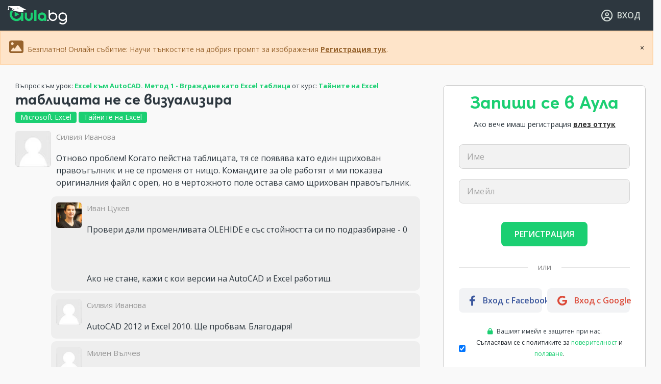

--- FILE ---
content_type: text/html; charset=UTF-8
request_url: https://aula.bg/ms-excel-tablicata-ne-se-vizualizira
body_size: 15282
content:
<!DOCTYPE html>
<html lang="bg-BG" prefix="og: http://ogp.me/ns# fb: http://ogp.me/ns/fb#">
<head>
<!-- Meta tags start -->
<meta charset="UTF-8">
<meta http-equiv="content-language" content="bg">
<link rel="canonical" href="https://aula.bg/ms-excel-tablicata-ne-se-vizualizira">
<meta name="author" content="AULA.bg">
<meta name="copyright" content="Copyright © 2026 AULA.bg">

<meta http-equiv="X-UA-Compatible" content="IE=edge">
<meta name="viewport" content="width=device-width, initial-scale=1, minimum-scale=1, maximum-scale=5, user-scalable=1, shrink-to-fit=no, minimal-ui">

<meta name="mobile-web-app-status-bar-style" content="black">
<meta name="mobile-web-app-title" content="AULA.bg">
<meta name="mobile-web-app-capable" content="yes">
<meta name="application-name" content="AULA.bg">
<meta name="format-detection" content="telephone=yes">
<meta name="format-detection" content="address=no">
<meta name="format-detection" content="email=yes">
<meta name="format-detection" content="date=no">
<meta name="theme-color" content="#ffffff">

<!-- Standard favicons -->
<link rel="icon" type="image/x-icon" href="/favicon.ico">
<link rel="icon" type="image/png" sizes="32x32" href="//assets.aula.bg/brand/cross-platform/favicon-32x32.png">
<link rel="icon" type="image/png" sizes="16x16" href="//assets.aula.bg/brand/cross-platform/favicon-16x16.png">

<!-- Apple touch icons -->
<link rel="apple-touch-icon" href="/apple-touch-icon.png">
<link rel="apple-touch-icon" sizes="120x120" href="/apple-touch-icon-120x120.png">
<link rel="apple-touch-icon-precomposed" sizes="120x120" href="/apple-touch-icon-120x120-precomposed.png">

<!-- Android icons -->
<link rel="icon" type="image/png" sizes="192x192" href="//assets.aula.bg/brand/cross-platform/android-chrome-192x192.png">
<link rel="icon" type="image/png" sizes="512x512" href="//assets.aula.bg/brand/cross-platform/android-chrome-512x512.png">
<link rel="mask-icon" href="//assets.aula.bg/brand/cross-platform/safari-pinned-tab.svg" color="#5fb96d">

<!-- Open Graph tags -->
<meta property="fb:app_id" content="399165890200594">
<meta property="og:site_name" content="AULA.bg">
<meta property="og:locale" content="bg_BG">


<!-- Meta tags end -->
<meta name="description" content="Отново проблем! Когато пейстна таблицата, тя се появява като един щрихован правоъгълник и не се променя от нищо. Командите за ole работят и ми показва оригиналния файл с open, но в чертожното поле ост" />
<meta property="og:type" content="article" />
<meta property="og:title" content="таблицата не се визуализира" />
<meta property="og:url" content="https://aula.bg/ms-excel-tablicata-ne-se-vizualizira" />
<meta property="og:description" content="Отново проблем! Когато пейстна таблицата, тя се появява като един щрихован правоъгълник и не се променя от нищо. Командите за ole работят и ми показва оригиналния файл с open, но в чертожното поле ост" />
<meta property="article:published_time" content="-0001-11-30T00:00:00+03:00" />
<meta property="article:author" content="Силвия Иванова" />
<meta property="article:section" content="Forum" />
<meta name="twitter:card" content="summary_large_image" />
<meta name="twitter:title" content="таблицата не се визуализира" />
<meta name="twitter:description" content="Отново проблем! Когато пейстна таблицата, тя се появява като един щрихован правоъгълник и не се променя от нищо. Командите за ole работят и ми показва оригиналния файл с open, но в чертожното поле ост" />
<meta property="og:image" content="https://aula.bg/assets/seo/meta_og_image.png" />
<meta name="twitter:image" content="https://aula.bg/assets/seo/meta_og_image.png" />
<link crossorigin="anonymous" rel="preconnect" href="//assets.aula.bg" />

<link crossorigin="true" rel="preconnect" href="https://www.googletagmanager.com" />
<link crossorigin="true" rel="preconnect" href="https://connect.facebook.net" />
<link as="font" type="font/woff2" crossorigin="anonymous" rel="preload" href="//assets.aula.bg/fonts/averta-pe-bold/averta-pe-bold-subset.woff2" />
<link as="font" type="font/woff2" crossorigin="anonymous" rel="preload" href="//assets.aula.bg/fonts/font-awesome/webfonts/fa-solid-900.woff2" />
<link as="style" onload="this.rel=&quot;stylesheet&quot;" rel="preload" href="//assets.aula.bg/css2/plugins/animate.min.css?ve0079c5" />
<link as="style" onload="this.rel=&quot;stylesheet&quot;" rel="preload" href="//assets.aula.bg/css2/plugins/swiper.min.css?ve0079c5" />
<link as="style" onload="this.rel=&quot;stylesheet&quot;" rel="preload" href="https://fonts.googleapis.com/css2?family=Open+Sans:wght@400;600;700&amp;display=block" />
<link as="style" onload="this.rel=&quot;stylesheet&quot;" rel="preload" href="//assets.aula.bg/fonts/font-awesome/css/all.min.css?ve0079c5" />
<link fetchpriority="high" rel="stylesheet" href="//assets.aula.bg/css2/plugins/bootstrap.min.css?ve0079c5" />
<link as="style" onload="this.rel=&quot;stylesheet&quot;" rel="preload" href="//assets.aula.bg/css/style.min.css?ve0079c5" />
<link fetchpriority="high" rel="stylesheet" href="//assets.aula.bg/css2/style.css?ve0079c5" />
<link rel="stylesheet" type="text/css" href="//assets.aula.bg/css/prettyPhoto.css" />
<link rel="stylesheet" type="text/css" href="/assets/css2/social.css?v=e0079c5" />
<style type="text/css">
/*<![CDATA[*/

.wow-effect {
	z-index: 399999;	
    animation: scaleUp 0.5s ease-in-out forwards;
}

@keyframes scaleUp {
    0% { transform: scale(1); }
    50% { transform: scale(1.5); }
    100% { transform: scale(1); }
}

#points-badge {
    font-stretch: condensed;  
	
}



/*]]>*/
</style>
<script type="text/javascript" src="//assets.aula.bg/js/jquery.min.js?ve0079c5" defer="defer"></script>
<script type="text/javascript" src="//assets.aula.bg/js/jquery-migrate-1.2.1.min.js?ve0079c5" defer="defer"></script>
<script type="text/javascript" src="//assets.aula.bg/js2/plugins/sticky-sidebar.js?ve0079c5" defer="defer"></script>
<script type="text/javascript" src="//assets.aula.bg/js2/plugins/popper.min.js?ve0079c5" defer="defer"></script>
<script type="text/javascript" src="//assets.aula.bg/js2/plugins/slim-scroll.min.js?ve0079c5" defer="defer"></script>
<script type="text/javascript" src="//assets.aula.bg/js2/wow-replacement.js?ve0079c5" defer="defer"></script>
<script type="text/javascript" src="//assets.aula.bg/js2/plugins/bootstrap.min.js?ve0079c5" defer="defer"></script>
<script type="text/javascript" src="//assets.aula.bg/js2/plugins/list.min.js" defer="defer"></script>
<script type="text/javascript" src="//assets.aula.bg/js/formlabels/jquery.formLabels1.0.js?ve0079c5" defer="defer"></script>
<script type="text/javascript" src="//assets.aula.bg/js2/show-more-fix.js?ve0079c5" defer="defer"></script>
<script type="text/javascript" src="//assets.aula.bg/js2/plugins/swiper.min.js?ve0079c5" defer="defer"></script>
<script type="text/javascript" src="//assets.aula.bg/js2/swiper-optimizations.js?ve0079c5" defer="defer"></script>
<script type="text/javascript" src="//assets.aula.bg/js2/plugins/animated-counter.js?ve0079c5" defer="defer"></script>
<script type="text/javascript" src="//assets.aula.bg/js2/main-functions.js?ve0079c5" defer="defer"></script>
<script type="text/javascript" src="https://core.aula.bg/widget/core?ve0079c5&amp;af=" defer="defer"></script>
<script type="module">
/*<![CDATA[*/

		window.dataLayer = window.dataLayer || [];
		window.addEventListener('load', () => {
			(function (w,d,s,l,i) {
				w[l] = w[l] || [];
				w[l].push({
					'gtm.start': new Date().getTime(),
					'event': 'gtm.js'
				});
				var f = d.getElementsByTagName(s)[0], j = d.createElement(s), dl = l != 'dataLayer' ? '&l=' + l : '';
				j.defer = true;
				j.src = 'https://www.googletagmanager.com/gtm.js?id=' + i + dl;
				f.parentNode.insertBefore(j, f);
			})(window, document, 'script', 'dataLayer', 'GTM-MH2THD');
		});
	
/*]]>*/
</script>
<title>таблицата не се визуализира - Аула.бг</title>
	
		</head>

<body class="p-question-view frontend ">

	<!-- Skip Navigation Links -->
	<a href="#main-content" class="sr-only sr-only-focusable">Прескочи към основното съдържание</a>
	<a href="#main-navigation" class="sr-only sr-only-focusable">Прескочи към навигацията</a>

	<!-- Main Wrapper Start -->
	<div class="main-wrapper">

		<!-- Nav Start -->
<header role="banner">
<nav role="navigation" aria-label="Главно навигационно меню" id="main-navigation">
<div id="header_nav_wrapper" class="nav-wrapper">

	<!-- Nav Logo Start -->
	<div class="navbar-logo">

		
				<a href="/" class="navbar-logo-image">
			<img class="d-none d-md-block" src="/assets/img2/logo-aula-light-default.svg" alt="AULA.BG">
			<img class="d-block d-md-none" src="/assets/img2/logo-aula-light-icon.svg" alt="AULA.BG">
		</a>
		
	</div>
	<!-- Nav Logo End -->

	<!-- Nav Menu Start -->
	<div class="navbar-menu no-d-none no-d-md-block">
		</div>
	<!-- Nav Menu End -->

	<!-- Header Search Start -->
		<!-- Header Search End -->

	<!-- User DropDown Start -->
	
<!-- Logged User Nav Start -->
<div class="navbar-controls">
	<ul>

		
			<li>
				<a href="/site/login/"><i class="fa-regular fa-user-circle fa-lg"></i> <span class="user-navbar-login">ВХОД</span></a>
			</li>

		
	</ul>
</div>
<!-- Logged User Nav End -->




	<!-- User DropDown End -->

</div>
</nav>
</header>
<div class="nav-wrapper-space"></div>
<!-- Nav End -->

<style type="text/css">
#streak_info .modal-dialog{
	width:min(400px,96vw);
	margin:60px auto 0.5rem auto;
}
#streak_info .modal-dialog .close {
	margin-right: 0px;
	font-size: 30px;
	color: #888;
	position: absolute;
	right: 0.5rem;
}
</style>

		
		
		<!-- Content Start -->
		<main role="main" id="main-content" class="main-content">
			
					<div class="alert alert-warning m-0 p-3" role="alert" style="margin: 0; border-radius: 0; position: relative; z-index: 999999;">
				<button type="button" onclick="this.parentElement.remove();" style="position: absolute; right: 10px; top: 50%; transform: translateY(-50%); background: none; border: none; cursor: pointer;">&times;</button>

												<i class="fa-solid fa-regular fa-image fa-2x"></i> Безплатно! Онлайн събитие: Научи тънкостите на добрия промпт за изображения <a href="/live-ai-images?utm_source=aula-guests&utm_medium=website&utm_campaign=webinar_ai" class="alert-link">Регистрация тук</a>. 
							</div>
					<!-- Expire Subscription -->
			
			<!-- Daily Reward -->
			
			
			<!-- Page Content Start -->
			
<script type="application/ld+json">
{
  "@context": "https://schema.org",
  "@type": "QAPage",
  "inLanguage": "bg",
  "mainEntity": {
	"@type": "Question",
	"name": "\u0442\u0430\u0431\u043b\u0438\u0446\u0430\u0442\u0430 \u043d\u0435 \u0441\u0435 \u0432\u0438\u0437\u0443\u0430\u043b\u0438\u0437\u0438\u0440\u0430",
	"text": "\u041e\u0442\u043d\u043e\u0432\u043e \u043f\u0440\u043e\u0431\u043b\u0435\u043c! \u041a\u043e\u0433\u0430\u0442\u043e \u043f\u0435\u0439\u0441\u0442\u043d\u0430 \u0442\u0430\u0431\u043b\u0438\u0446\u0430\u0442\u0430, \u0442\u044f \u0441\u0435 \u043f\u043e\u044f\u0432\u044f\u0432\u0430 \u043a\u0430\u0442\u043e \u0435\u0434\u0438\u043d \u0449\u0440\u0438\u0445\u043e\u0432\u0430\u043d \u043f\u0440\u0430\u0432\u043e\u044a\u0433\u044a\u043b\u043d\u0438\u043a \u0438 \u043d\u0435 \u0441\u0435 \u043f\u0440\u043e\u043c\u0435\u043d\u044f \u043e\u0442 \u043d\u0438\u0449\u043e. \u041a\u043e\u043c\u0430\u043d\u0434\u0438\u0442\u0435 \u0437\u0430 ole \u0440\u0430\u0431\u043e\u0442\u044f\u0442 \u0438 \u043c\u0438 \u043f\u043e\u043a\u0430\u0437\u0432\u0430 \u043e\u0440\u0438\u0433\u0438\u043d\u0430\u043b\u043d\u0438\u044f \u0444\u0430\u0439\u043b \u0441 open, \u043d\u043e \u0432 \u0447\u0435\u0440\u0442\u043e\u0436\u043d\u043e\u0442\u043e \u043f\u043e\u043b\u0435 \u043e\u0441\u0442\u0430\u0432\u0430 \u0441\u0430\u043c\u043e \u0449\u0440\u0438\u0445\u043e\u0432\u0430\u043d \u043f\u0440\u0430\u0432\u043e\u044a\u0433\u044a\u043b\u043d\u0438\u043a.",
	"answerCount": 6,
	"upvoteCount": 3,
	"inLanguage": "bg",
	"url":"https://aula.bg/ms-excel-tablicata-ne-se-vizualizira",
	"dateCreated": "2018-05-02T00:00:00+03:00",
	"author": {
		"@type": "Person",
		"name": "Силвия Иванова",
		"url": "https://aula.bg/user/439"
	},

	"suggestedAnswer": [
				{
		"@type": "Answer",
		"text": "\u041f\u0440\u043e\u0432\u0435\u0440\u0438 \u0434\u0430\u043b\u0438 \u043f\u0440\u043e\u043c\u0435\u043d\u043b\u0438\u0432\u0430\u0442\u0430 OLEHIDE \u0435 \u0441\u044a\u0441 \u0441\u0442\u043e\u0439\u043d\u043e\u0441\u0442\u0442\u0430 \u0441\u0438 \u043f\u043e \u043f\u043e\u0434\u0440\u0430\u0437\u0431\u0438\u0440\u0430\u043d\u0435 - 0\n\n\u0410\u043a\u043e \u043d\u0435 \u0441\u0442\u0430\u043d\u0435, \u043a\u0430\u0436\u0438 \u0441 \u043a\u043e\u0438 \u0432\u0435\u0440\u0441\u0438\u0438 \u043d\u0430 AutoCAD \u0438 Excel \u0440\u0430\u0431\u043e\u0442\u0438\u0448.",
		"dateCreated": "2018-05-02T00:00:00+03:00",
		"upvoteCount": 2,
		"url":"https://aula.bg/ms-excel-tablicata-ne-se-vizualizira#0",
		"author": {
			"@type": "Person",
			"name": "Иван Цукев",
			"url": "https://aula.bg/user/69"
		}

		},
				{
		"@type": "Answer",
		"text": "AutoCAD 2012 \u0438 Excel 2010. \u0429\u0435 \u043f\u0440\u043e\u0431\u0432\u0430\u043c. \u0411\u043b\u0430\u0433\u043e\u0434\u0430\u0440\u044f!",
		"dateCreated": "2018-05-02T00:00:00+03:00",
		"upvoteCount": 0,
		"url":"https://aula.bg/ms-excel-tablicata-ne-se-vizualizira#1",
		"author": {
			"@type": "Person",
			"name": "Силвия Иванова",
			"url": "https://aula.bg/user/439"
		}

		},
				{
		"@type": "Answer",
		"text": "\u041a\u0430\u043a\u0432\u0430 \u043c\u043e\u0436\u0435 \u0434\u0430 \u0435 \u043f\u0440\u0438\u0447\u0438\u043d\u0430\u0442\u0430 \u0442\u0430\u0437\u0438 \u043a\u043e\u043c\u0430\u043d\u0434\u0430 OLE \u0434\u0430 \u044f \u043d\u044f\u043c\u0430 \u0432 \u043a\u043e\u043d\u0442\u0435\u043a\u0441\u0442\u043d\u043e\u0442\u043e \u043c\u0438 \u043c\u0435\u043d\u044e? \u041c\u043e\u0436\u0435 \u043b\u0438 \u0434\u0430 \u0441\u0435 \u0441\u0442\u0430\u0440\u0442\u0438\u0440\u0430 \u043e\u0442 \u0434\u0440\u0443\u0433\u043e \u043c\u044f\u0441\u0442\u043e \u0438\u043b\u0438 \u0435 \u0432\u044a\u043f\u0440\u043e\u0441 \u043d\u0430 \u043d\u044f\u043a\u0430\u043a\u0432\u0438 \u0434\u043e\u043f\u044a\u043b\u043d\u0438\u0442\u0435\u043b\u043d\u0438 \u043d\u0430\u0441\u0442\u0440\u043e\u0439\u043a\u0438?",
		"dateCreated": "2018-05-02T00:00:00+03:00",
		"upvoteCount": 0,
		"url":"https://aula.bg/ms-excel-tablicata-ne-se-vizualizira#2",
		"author": {
			"@type": "Person",
			"name": "Милен Вълчев",
			"url": "https://aula.bg/user/7108"
		}

		},
				{
		"@type": "Answer",
		"text": "\u0422\u0440\u044f\u0431\u0432\u0430 \u0434\u0430 \u043a\u043e\u043f\u0438\u0440\u0430\u0448 \u0442\u0430\u0431\u043b\u0438\u0446\u0430\u0442\u0430 \u043e\u0442 Excel \u0438 \u043a\u0430\u0442\u043e \u044f past -\u043d\u0435\u0448 \u0432 AutoCAD \u0438 \u043a\u043e\u0433\u0430\u0442\u043e \u044f \u043c\u0430\u0440\u043a\u0438\u0440\u0430\u0448 \u0442\u043e\u0433\u0430\u0432\u0430 \u0449\u0435 \u0442\u0438 \u0441\u0435 \u043f\u043e\u043a\u0430\u0436\u0435 \u043a\u043e\u043c\u0430\u043d\u0434\u0430\u0442\u0430. \u042f\u0432\u043d\u043e \u0442\u0430\u0431\u043b\u0438\u0446\u0438\u0442\u0435 \u043a\u043e\u0438\u0442\u043e \u0441\u0430 \u0432 \u0443\u0440\u043e\u043a\u0430 \u0441\u0430 \u0447\u0440\u0435\u0437 \u0432\u0440\u044a\u0437\u043a\u0430 \u0438 \u0437\u0430 \u0442\u043e\u0432\u0430 \u043d\u0435 \u0442\u0438 \u0434\u0430\u0432\u0430 \u0432\u044a\u0437\u043c\u043e\u0436\u043d\u043e\u0441\u0442 \u0437\u0430 \u043a\u043e\u043c\u0430\u043d\u0434\u0430\u0442\u0430",
		"dateCreated": "2018-05-02T00:00:00+03:00",
		"upvoteCount": 1,
		"url":"https://aula.bg/ms-excel-tablicata-ne-se-vizualizira#3",
		"author": {
			"@type": "Person",
			"name": "Татяна Васильовска",
			"url": "https://aula.bg/user/8043"
		}

		},
				{
		"@type": "Answer",
		"text": "\u0412\u0441\u044a\u0449\u043d\u043e\u0441\u0442 \u0442\u0430\u0431\u043b\u0438\u0446\u0438\u0442\u0435 \u0432 \u0447\u0435\u0440\u0442\u0435\u0436\u0430 \u043f\u043e\u0434 \u0443\u0440\u043e\u043a\u0430 \u0441\u0430 AutoCad-\u0441\u043a\u0438 , \u043f\u043e\u0440\u0430\u0434\u0438 \u0442\u0430\u0437\u0438 \u043f\u0440\u0438\u0447\u0438\u043d\u0430 \u043b\u0438\u043f\u0441\u0442\u0432\u0430 \u043a\u043e\u043c\u0430\u043d\u0434\u0430\u0442\u0430",
		"dateCreated": "2018-05-02T00:00:00+03:00",
		"upvoteCount": 1,
		"url":"https://aula.bg/ms-excel-tablicata-ne-se-vizualizira#4",
		"author": {
			"@type": "Person",
			"name": "Татяна Васильовска",
			"url": "https://aula.bg/user/8043"
		}

		},
				{
		"@type": "Answer",
		"text": "\u0412\u0433\u0440\u0430\u0436\u0434\u0430\u043d\u0435\u0442\u043e \u043d\u0430 \u0415\u043a\u0441\u0435\u043b\u0441\u043a\u0438 \u0442\u0430\u0431\u043b\u0438\u0446\u0438 \u0432 \u0410\u0443\u0442\u043e\u043a\u0430\u0434 \u0442\u0440\u044f\u0431\u0432\u0430 \u0434\u0430 \u0441\u0435 \u043f\u0440\u0430\u0432\u0438 \u043c\u043d\u043e\u0433\u043e \u0432\u043d\u0438\u043c\u0430\u0442\u0435\u043b\u043d\u043e. \u0410\u0443\u0442\u043e\u043a\u0430\u0434 \u0441\u0435 \u043d\u0430\u0442\u043e\u0432\u0430\u0440\u0432\u0430 \u0441 \u0432\u0433\u0440\u0430\u0434\u0435\u043d\u043e \u043a\u043e\u043f\u0438\u0435 \u043d\u0430 \u0446\u0435\u043b\u0438\u044f \u0415\u043a\u0441\u0435\u043b\u0441\u043a\u0438 \u0444\u0430\u0439\u043b,\n\n\u0441 \u0432\u0441\u0438\u0447\u043a\u0438\u0442\u0435 \u043c\u0443 \u0441\u0442\u0440\u0430\u043d\u0438\u0446\u0438 \u0438 \u0444\u043e\u0440\u043c\u0443\u043b\u0438, \u043d\u0435\u0437\u0430\u0432\u0438\u0441\u0438\u043c\u043e, \u0447\u0435 \u0432\u0438\u0434\u0438\u043c\u0430\u0442\u0430 \u0447\u0430\u0441\u0442 \u043c\u043e\u0436\u0435 \u0434\u0430 \u0435\n\n\u043f\u0435\u0442 \u043a\u043e\u043b\u043e\u043d\u0438 \u0438 \u0442\u0440\u0438 \u0440\u0435\u0434\u0430. \u0410\u043a\u043e \u0441\u043b\u0435\u0434 \u0442\u043e\u0432\u0430 \u0432\u0433\u0440\u0430\u0434\u0438\u043c \u0434\u0440\u0443\u0433\u0430 \u0447\u0430\u0441\u0442 \u043e\u0442 \u0441\u044a\u0449\u0438\u044f \u0444\u0430\u0439\u043b, \u0410\u0443\u0442\u043e\u043a\u0430\u0434 \u0441\u0435 \u043d\u0430\u0442\u043e\u0432\u0430\u0440\u0432\u0430 \u0441 \u043d\u043e\u0432\u043e \u043a\u043e\u043f\u0438\u0435 \u043d\u0430 \u0441\u044a\u0449\u0438\u044f \u0444\u0430\u0439\u043b \u0438 \u0442\u0430\u043a\u0430 \u043c\u043e\u0436\u0435 \u0434\u0430 \u0431\u044a\u0434\u0435 \u0441\u0435\u0440\u0438\u043e\u0437\u043d\u043e \u0437\u0430\u0442\u043e\u0440\u043c\u043e\u0437\u0435\u043d.",
		"dateCreated": "2018-05-02T00:00:00+03:00",
		"upvoteCount": 3,
		"url":"https://aula.bg/ms-excel-tablicata-ne-se-vizualizira#5",
		"author": {
			"@type": "Person",
			"name": "Румен Драганов",
			"url": "https://aula.bg/user/13139"
		}

		}
			]

		,"acceptedAnswer": {
		"@type": "Answer",
		"text": "\u0412\u0433\u0440\u0430\u0436\u0434\u0430\u043d\u0435\u0442\u043e \u043d\u0430 \u0415\u043a\u0441\u0435\u043b\u0441\u043a\u0438 \u0442\u0430\u0431\u043b\u0438\u0446\u0438 \u0432 \u0410\u0443\u0442\u043e\u043a\u0430\u0434 \u0442\u0440\u044f\u0431\u0432\u0430 \u0434\u0430 \u0441\u0435 \u043f\u0440\u0430\u0432\u0438 \u043c\u043d\u043e\u0433\u043e \u0432\u043d\u0438\u043c\u0430\u0442\u0435\u043b\u043d\u043e. \u0410\u0443\u0442\u043e\u043a\u0430\u0434 \u0441\u0435 \u043d\u0430\u0442\u043e\u0432\u0430\u0440\u0432\u0430 \u0441 \u0432\u0433\u0440\u0430\u0434\u0435\u043d\u043e \u043a\u043e\u043f\u0438\u0435 \u043d\u0430 \u0446\u0435\u043b\u0438\u044f \u0415\u043a\u0441\u0435\u043b\u0441\u043a\u0438 \u0444\u0430\u0439\u043b,\n\n\u0441 \u0432\u0441\u0438\u0447\u043a\u0438\u0442\u0435 \u043c\u0443 \u0441\u0442\u0440\u0430\u043d\u0438\u0446\u0438 \u0438 \u0444\u043e\u0440\u043c\u0443\u043b\u0438, \u043d\u0435\u0437\u0430\u0432\u0438\u0441\u0438\u043c\u043e, \u0447\u0435 \u0432\u0438\u0434\u0438\u043c\u0430\u0442\u0430 \u0447\u0430\u0441\u0442 \u043c\u043e\u0436\u0435 \u0434\u0430 \u0435\n\n\u043f\u0435\u0442 \u043a\u043e\u043b\u043e\u043d\u0438 \u0438 \u0442\u0440\u0438 \u0440\u0435\u0434\u0430. \u0410\u043a\u043e \u0441\u043b\u0435\u0434 \u0442\u043e\u0432\u0430 \u0432\u0433\u0440\u0430\u0434\u0438\u043c \u0434\u0440\u0443\u0433\u0430 \u0447\u0430\u0441\u0442 \u043e\u0442 \u0441\u044a\u0449\u0438\u044f \u0444\u0430\u0439\u043b, \u0410\u0443\u0442\u043e\u043a\u0430\u0434 \u0441\u0435 \u043d\u0430\u0442\u043e\u0432\u0430\u0440\u0432\u0430 \u0441 \u043d\u043e\u0432\u043e \u043a\u043e\u043f\u0438\u0435 \u043d\u0430 \u0441\u044a\u0449\u0438\u044f \u0444\u0430\u0439\u043b \u0438 \u0442\u0430\u043a\u0430 \u043c\u043e\u0436\u0435 \u0434\u0430 \u0431\u044a\u0434\u0435 \u0441\u0435\u0440\u0438\u043e\u0437\u043d\u043e \u0437\u0430\u0442\u043e\u0440\u043c\u043e\u0437\u0435\u043d.",
		"dateCreated": "2018-05-02T00:00:00+03:00",
		"upvoteCount": 3,
		"url":"https://aula.bg/ms-excel-tablicata-ne-se-vizualizira#5",
		"author": {
			"@type": "Person",
			"name": "Румен Драганов",
			"url": "https://aula.bg/user/13139"
		}
	}
	
	}
}
</script>
	
<div class="main-content-fluid container-fluid">
	<div class="row">

		<div class="col-lg-8 section section-no-padding pb-0">
			<div class="main-content-inner main-content-container">

				
				<div class="single-question-content-unlogged ">

											<div class="quesples">
							Въпрос към урок: <a href="/lesson/2230"><b>Excel към AutoCAD. Метод 1 - Вграждане като Excel таблица</b></a>
															от курс: <a href="/order/35"><b>Тайните на Excel</b></a>
													</div>
					
					<div class="forum-by-answers-question-title">
													<h1 class="forum-title h3 mb-0">таблицата не се визуализира</h1>
											</div>

					<div class="forum-by-answers-question-tags mt-2 mb-3">
													<span class="badge badge-primary">Microsoft Excel</span>
													<span class="badge badge-primary">Тайните на Excel</span>
											</div>

					
					<div class="forum-by-answers-question-cont">
						<div class="forum-by-answers-question-avatar-cont">
							<a href="/via1179" class="forum-by-answers-question-avatar-link">
								<img src="/assets/img/useranon.jpg" alt="" class="forum-by-answers-question-avatar"/>
							</a>
						</div>
						<div class="forum-by-answers-question-info-cont">
							<div class="forum-by-answers-question-username-cont">
								<a href="/via1179" class="forum-by-answers-question-username-link">
									Силвия Иванова								</a>
							</div>
							<div class="forum-by-answers-question-description-cont"><p>Отново проблем! Когато пейстна таблицата, тя се появява като един щрихован правоъгълник и не се променя от нищо. Командите за ole работят и ми показва оригиналния файл с open, но в чертожното поле остава само щрихован правоъгълник.</p>
							</div>
						</div>
					</div>

											<div class="forum-answer-wrapper">
																<div class="forum-answer-row ">
										<div class="forum-answer-avatar-cont">
											<a href="/user/view?id=69" class="forum-answer-avatar-link">
												<img src="https://upload.aula.bg/ivantsukev-osnovatel-aula-i-proektantsko-byuro-cukev-saosnovatel-fondaciia-priiate-b50d04f9.jpg" class="forum-answer-avatar"/>
											</a>
										</div>
										<div class="forum-answer-info-cont">
											<div class="forum-answer-username-cont">
												<a href="/user/view?id=69" class="forum-answer-username-link">
													Иван Цукев												</a>
											</div>
											<div class="forum-answer-description-cont"><p>Провери дали променливата OLEHIDE е със стойността си по подразбиране - 0
<br />
<br />Ако не стане, кажи с кои версии на AutoCAD и Excel работиш.</p>
</div>
										</div>
									</div>
																		<div class="forum-answer-row ">
										<div class="forum-answer-avatar-cont">
											<a href="/user/view?id=439" class="forum-answer-avatar-link">
												<img src="/assets/img/useranon.jpg" class="forum-answer-avatar"/>
											</a>
										</div>
										<div class="forum-answer-info-cont">
											<div class="forum-answer-username-cont">
												<a href="/user/view?id=439" class="forum-answer-username-link">
													Силвия Иванова												</a>
											</div>
											<div class="forum-answer-description-cont"><p>AutoCAD 2012 и Excel 2010. Ще пробвам. Благодаря!</p>
</div>
										</div>
									</div>
																		<div class="forum-answer-row ">
										<div class="forum-answer-avatar-cont">
											<a href="/user/view?id=7108" class="forum-answer-avatar-link">
												<img src="/assets/img/useranon.jpg" class="forum-answer-avatar"/>
											</a>
										</div>
										<div class="forum-answer-info-cont">
											<div class="forum-answer-username-cont">
												<a href="/user/view?id=7108" class="forum-answer-username-link">
													Милен Вълчев												</a>
											</div>
											<div class="forum-answer-description-cont"><p>Каква може да е причината тази команда OLE да я няма в контекстното ми меню? Може ли да се стартира от друго място или е въпрос на някакви допълнителни настройки?</p>
</div>
										</div>
									</div>
																		<div class="forum-answer-row ">
										<div class="forum-answer-avatar-cont">
											<a href="/user/view?id=8043" class="forum-answer-avatar-link">
												<img src="https://scontent-sof1-1.xx.fbcdn.net/v/t39.30808-1/448451800_10233161313791421_8096411302737925815_n.jpg?stp=dst-jpg_s100x100_tt6&amp;amp;_nc_cat=100&amp;amp;ccb=1-7&amp;amp;_nc_sid=28885b&amp;amp;_nc_ohc=7yDrjqoBmqUQ7kNvwHpVQyt&amp;amp;_nc_oc=AdmXNJuPjBatm73ZvPUAuFS_wSctmcZz-dZem8iutCvruFHX6tEBgVD9pYYQJTc4xLs&amp;amp;_nc_zt=24&amp;amp;_nc_ht=scontent-sof1-1.xx&amp;amp;edm=AP4hL3IEAAAA&amp;amp;_nc_gid=eu-Ch4GJxKgHE52DvXH8hw&amp;amp;_nc_tpa=Q5bMBQHU2YFpmeT2x644zgxBm1rwozOgDsxgdaXeQxBTzfufnNmqW7_qcsg_qla35yRZAYq5Qax4HI0y&amp;amp;oh=00_AfhykC76IASnSKsJXgCQK5aFYl75LLfBjh0Dgi0tDbnFSA&amp;amp;oe=69197F14" class="forum-answer-avatar"/>
											</a>
										</div>
										<div class="forum-answer-info-cont">
											<div class="forum-answer-username-cont">
												<a href="/user/view?id=8043" class="forum-answer-username-link">
													Татяна Васильовска												</a>
											</div>
											<div class="forum-answer-description-cont"><p>Трябва да копираш таблицата от Excel и като я past -неш в AutoCAD и когато я маркираш тогава ще ти се покаже командата. Явно таблиците които са в урока са чрез връзка и за това не ти дава възможност за командата<br /></p>
</div>
										</div>
									</div>
																		<div class="forum-answer-row ">
										<div class="forum-answer-avatar-cont">
											<a href="/user/view?id=8043" class="forum-answer-avatar-link">
												<img src="https://scontent-sof1-1.xx.fbcdn.net/v/t39.30808-1/448451800_10233161313791421_8096411302737925815_n.jpg?stp=dst-jpg_s100x100_tt6&amp;amp;_nc_cat=100&amp;amp;ccb=1-7&amp;amp;_nc_sid=28885b&amp;amp;_nc_ohc=7yDrjqoBmqUQ7kNvwHpVQyt&amp;amp;_nc_oc=AdmXNJuPjBatm73ZvPUAuFS_wSctmcZz-dZem8iutCvruFHX6tEBgVD9pYYQJTc4xLs&amp;amp;_nc_zt=24&amp;amp;_nc_ht=scontent-sof1-1.xx&amp;amp;edm=AP4hL3IEAAAA&amp;amp;_nc_gid=eu-Ch4GJxKgHE52DvXH8hw&amp;amp;_nc_tpa=Q5bMBQHU2YFpmeT2x644zgxBm1rwozOgDsxgdaXeQxBTzfufnNmqW7_qcsg_qla35yRZAYq5Qax4HI0y&amp;amp;oh=00_AfhykC76IASnSKsJXgCQK5aFYl75LLfBjh0Dgi0tDbnFSA&amp;amp;oe=69197F14" class="forum-answer-avatar"/>
											</a>
										</div>
										<div class="forum-answer-info-cont">
											<div class="forum-answer-username-cont">
												<a href="/user/view?id=8043" class="forum-answer-username-link">
													Татяна Васильовска												</a>
											</div>
											<div class="forum-answer-description-cont"><p>Всъщност таблиците в чертежа под урока са AutoCad-ски , поради тази причина липства командата<br /></p>
</div>
										</div>
									</div>
																		<div class="forum-answer-row ">
										<div class="forum-answer-avatar-cont">
											<a href="/user/view?id=13139" class="forum-answer-avatar-link">
												<img src="/assets/img/useranon.jpg" class="forum-answer-avatar"/>
											</a>
										</div>
										<div class="forum-answer-info-cont">
											<div class="forum-answer-username-cont">
												<a href="/user/view?id=13139" class="forum-answer-username-link">
													Румен Драганов												</a>
											</div>
											<div class="forum-answer-description-cont"><p>Вграждането на Екселски таблици в Аутокад трябва да се прави много внимателно. Аутокад се натоварва с вградено копие на целия Екселски файл,</p>

<div>с всичките му страници и формули, независимо, че видимата част може да е</div>

<div>пет колони и три реда. Ако след това вградим друга част от същия файл, Аутокад се натоварва с ново копие на същия файл и така може да бъде сериозно затормозен.</div>
</div>
										</div>
									</div>
															</div>
										
				</div>

			</div>

			<div class="ansqpform main-content-inner main-content-container pt-0 mb-5">

				<hr class="my-3">
				<script type="module">
					function funreg(e) {
						e.preventDefault();
						//$('#ttarea').attr('disabled', true);
						$('#ttarea').slideUp();
						$('#regfir').slideDown();
						//$('#ttbut').attr('disabled', true).removeClass("btn-primary");
						$('#ttbut').remove();
					}
					$(document).ready(function () {
						$('#ttarea').focus(funreg);
						$('#ttbut').click(funreg);
					});
				</script>

									<h3 class="h4">Вашият отговор</h3>
					<div id="regfir" style="border:2px solid #ED5764;margin-top:20px;border-radius: 10px;padding:15px 15px;display:none;background-color:#fff;">
						<div class="alert alert-danger h6">
							Регистрирайте се за Аула. Ще може да <b>пишете във форума</b> и да гледате <b>20 урока безплатно.</b>
						</div>
						<div class="row-fluid-DEP">
							
<!-- Start Register Component -->
<div class="auth-form-wrapper">
			<h2 class="text-primary">Запиши се в Аула</h2>
		<div class="login-link">Ако вече имаш регистрация <a href="/site/login" class="fw-900">влез оттук</a></div>
	
	
	<form method="post" action="/site/registerpost" id="regform">
		<div class="form-group">
			<input type="text" name="name" id="inputName" 
				value="" class="form-control form-control-light" 
				placeholder="Име" autocomplete="name" aria-label="Име" inputmode="text">
		</div>
		<div class="form-group">
			<input id="inputEmail" type="email" name="email" value="" class="form-control form-control-light" placeholder="Имейл"
				autocomplete="email" aria-label="Имейл адрес" inputmode="email" required 
				oninvalid="this.setCustomValidity('Моля, въведете валиден имейл.')" 
				oninput="this.setCustomValidity('')" />
		</div>
				<input type="hidden" name="code" value="webreg-forum" />
		<input type="text" name="confirm_email" style="display:none;" autocomplete="off">
		<input type="hidden" name="core_token" value="559de8405028748b9265ab2d8e42c8183513d28b51c9d02a3b585bbdaadb4f9a">
		<input type="hidden" id="recaptcha_token" name="g-recaptcha-response" value="">
		<input type="hidden" name="landingPageURL"
			value="https://aula.bg/ms-excel-tablicata-ne-se-vizualizira">
		<input type="hidden" name="gclid" value="">
		<input type="hidden" name="fbclid" value="">
		<input type="hidden" name="ga_client_id" id="ga_client_id" value="">
		<input type="hidden" name="ga_session_id" id="ga_session_id" value="">
										

		<button type="submit" class="btn-aula primary mt-3" id="registerSubmitBtn">РЕГИСТРАЦИЯ</button>

		<div class="auth-seperator">
			<span>или</span>
		</div>
		<div class="form-auth-social form-row">
			<div class="col-sm-6 mb-2">
				<a href="/user/fb?redirect"
				class="social-login facebook"><i class="fa-brands fa-facebook-f fa-lg"></i>
				Вход с Facebook </a>
				</div>
			<div class="col-sm-6 mb-2">
				<a href="/user/google?redirect"
				class="social-login google"><i class="fa-brands fa-google fa-lg"></i>
				Вход с Google </a>
			</div>
		</div>
		<div class="fs-12 w-100 text-black mt-2 mb-1">
			<div class="font-weight-light">
				<i class="fa-solid fa-lock text-primary pr-1"></i> Вашият имейл е защитен при нас.
			</div>
			<div class="form-check d-flex align-items-center">
				<input type="checkbox" class="form-check-input mt-0 custom-control-input-primary mr-0 pr-0" style="accent-color: #3cb868;" id="termsCheck" name="terms" checked>
				<label class="form-check-label fs-12 font-weight-light ml-0 pl-0" for="termsCheck">Съгласявам се с политиките за <a href="/blog/politika_za_poveritelnost/" target="_blank">поверителност</a> и <a href="/blog/uslovia-infosense/" target="_blank">ползване</a>.
				</label>
			</div>
			<script type="module">
				const termsCheck = document.getElementById('termsCheck');
				const submitBtn = document.getElementById('registerSubmitBtn');

				termsCheck.addEventListener('change', () => {
					submitBtn.disabled = !termsCheck.checked;
				});

				// Capture GA4 client_id from _ga cookie
				const gaCookie = document.cookie.split(';').find(c => c.trim().startsWith('_ga='));
				if (gaCookie) {
					const parts = gaCookie.split('.');
					if (parts.length >= 4) {
						document.getElementById('ga_client_id').value = parts.slice(2).join('.');
					}
				}
				// Capture session_id from _ga_<container> cookie
				const sessionCookie = document.cookie.split(';').find(c => c.trim().startsWith('_ga_'));
				if (sessionCookie) {
					const parts = sessionCookie.split('.');
					if (parts.length >= 3) {
						document.getElementById('ga_session_id').value = parts[2];
					}
				}
			</script>
		</div>

	</form>

</div>

<!-- Google One Tap Sign-in -->

<!-- Google One Tap Sign-in -->
<script src="https://accounts.google.com/gsi/client" async defer onerror="console.error('Failed to load Google Identity Services')"></script>

<div id="g_id_onload_696b8c55bf6eb"></div>

<script type="module">
// Google One Tap callback handler for this widget instance
window.handleGoogleOneTapResponse_696b8c55bf6ee = function(response) {
    // Log the response for debugging
    console.log('Google One Tap response received');
    console.log('Credential length:', response.credential.length);

    // Create a form to submit the JWT token to our endpoint
    const form = document.createElement('form');
    form.method = 'POST';
    form.action = '/user/googleonetap';

    // Add the credential (JWT token)
    const credentialInput = document.createElement('input');
    credentialInput.type = 'hidden';
    credentialInput.name = 'credential';
    credentialInput.value = response.credential;
    form.appendChild(credentialInput);

    // Add landing page
    const landingInput = document.createElement('input');
    landingInput.type = 'hidden';
    landingInput.name = 'landingPage';
    landingInput.value = 'https://aula.bg/ms-excel-tablicata-ne-se-vizualizira';
    form.appendChild(landingInput);

    // Log before submit
    console.log('Submitting to /user/googleonetap with landing page:', 'https://aula.bg/ms-excel-tablicata-ne-se-vizualizira');

    // Submit the form
    document.body.appendChild(form);
    form.submit();
};

// Handle prompt moments (display, skip, dismiss)
window.handlePromptMoment_696b8c55bf6ef = function(notification) {
    console.log('One Tap prompt moment:', notification.getMomentType());

    if (notification.isNotDisplayed()) {
        const reason = notification.getNotDisplayedReason();
        console.log('One Tap not displayed, reason:', reason);

        // Log specific reasons for troubleshooting
        if (reason === 'suppressed_by_user') {
            console.log('User previously dismissed One Tap');
        } else if (reason === 'opt_out_or_no_session') {
            console.log('User opted out or no Google session');
        }
    } else if (notification.isSkippedMoment()) {
        console.log('One Tap was skipped, reason:', notification.getSkippedReason());
    } else if (notification.isDismissedMoment()) {
        const reason = notification.getDismissedReason();
        console.log('One Tap was dismissed, reason:', reason);

        if (reason === 'credential_returned') {
            console.log('User successfully selected an account');
        } else if (reason === 'cancel') {
            console.log('User cancelled the One Tap prompt');
        }
    }
};

// Initialize Google One Tap when DOM is ready
document.addEventListener('DOMContentLoaded', function() {
    // Wait for Google Identity Services to load
    if (typeof google === 'undefined' || !google.accounts || !google.accounts.id) {
        console.warn('Google Identity Services not loaded yet, waiting...');

        // Retry initialization after a delay
        setTimeout(function() {
            if (typeof google !== 'undefined' && google.accounts && google.accounts.id) {
                initializeGoogleOneTap();
            } else {
                console.error('Failed to load Google Identity Services after retry');
            }
        }, 1000);
        return;
    }

    initializeGoogleOneTap();
});

function initializeGoogleOneTap() {
    try {
        // Initialize Google One Tap
        google.accounts.id.initialize({
            client_id: '852497112013-e9agndohr8l376dmf6jha0j5707ktrjn.apps.googleusercontent.com',
            callback: window.handleGoogleOneTapResponse_696b8c55bf6ee,
            auto_select: false,  // Don't auto-select on first visit
            cancel_on_tap_outside: false,
            itp_support: true,
            context: 'signup',
            ux_mode: 'popup',
            use_fedcm_for_prompt: true,  // Use FedCM for modern browsers (Chrome)
        });

        console.log('Google One Tap initialized successfully');

                // Prompt display with moment notification
        google.accounts.id.prompt(window.handlePromptMoment_696b8c55bf6ef);
        
    } catch (error) {
        console.error('Error initializing Google One Tap:', error);
    }
}
</script>
<!-- End Register Component -->						</div>
					</div>
					<form class="qbox">
						<textarea id="ttarea" class="ansqpform-t mb-2" rows="5" readonly="readonly" style="border:2px solid #aaa;border-radius: 10px;" name="desc"></textarea>
						<button id="ttbut" type="button" class="btn btn-primary"><i class="fa-solid fa-reply-all"></i> Изпрати отговор </button>
					</form>
				
			</div>
		</div>

		<div class="col-lg-4 d-none d-lg-block">
			
				<div id="forumopt-new">
					
<!-- Start Register Component -->
<div class="auth-form-wrapper">
			<h2 class="text-primary">Запиши се в Аула</h2>
		<div class="login-link">Ако вече имаш регистрация <a href="/site/login" class="fw-900">влез оттук</a></div>
	
	
	<form method="post" action="/site/registerpost" id="regform">
		<div class="form-group">
			<input type="text" name="name" id="inputName" 
				value="" class="form-control form-control-light" 
				placeholder="Име" autocomplete="name" aria-label="Име" inputmode="text">
		</div>
		<div class="form-group">
			<input id="inputEmail" type="email" name="email" value="" class="form-control form-control-light" placeholder="Имейл"
				autocomplete="email" aria-label="Имейл адрес" inputmode="email" required 
				oninvalid="this.setCustomValidity('Моля, въведете валиден имейл.')" 
				oninput="this.setCustomValidity('')" />
		</div>
				<input type="hidden" name="code" value="webreg-forum" />
		<input type="text" name="confirm_email" style="display:none;" autocomplete="off">
		<input type="hidden" name="core_token" value="559de8405028748b9265ab2d8e42c8183513d28b51c9d02a3b585bbdaadb4f9a">
		<input type="hidden" id="recaptcha_token" name="g-recaptcha-response" value="">
		<input type="hidden" name="landingPageURL"
			value="https://aula.bg/ms-excel-tablicata-ne-se-vizualizira">
		<input type="hidden" name="gclid" value="">
		<input type="hidden" name="fbclid" value="">
		<input type="hidden" name="ga_client_id" id="ga_client_id" value="">
		<input type="hidden" name="ga_session_id" id="ga_session_id" value="">
										

		<button type="submit" class="btn-aula primary mt-3" id="registerSubmitBtn">РЕГИСТРАЦИЯ</button>

		<div class="auth-seperator">
			<span>или</span>
		</div>
		<div class="form-auth-social form-row">
			<div class="col-sm-6 mb-2">
				<a href="/user/fb?redirect"
				class="social-login facebook"><i class="fa-brands fa-facebook-f fa-lg"></i>
				Вход с Facebook </a>
				</div>
			<div class="col-sm-6 mb-2">
				<a href="/user/google?redirect"
				class="social-login google"><i class="fa-brands fa-google fa-lg"></i>
				Вход с Google </a>
			</div>
		</div>
		<div class="fs-12 w-100 text-black mt-2 mb-1">
			<div class="font-weight-light">
				<i class="fa-solid fa-lock text-primary pr-1"></i> Вашият имейл е защитен при нас.
			</div>
			<div class="form-check d-flex align-items-center">
				<input type="checkbox" class="form-check-input mt-0 custom-control-input-primary mr-0 pr-0" style="accent-color: #3cb868;" id="termsCheck" name="terms" checked>
				<label class="form-check-label fs-12 font-weight-light ml-0 pl-0" for="termsCheck">Съгласявам се с политиките за <a href="/blog/politika_za_poveritelnost/" target="_blank">поверителност</a> и <a href="/blog/uslovia-infosense/" target="_blank">ползване</a>.
				</label>
			</div>
			<script type="module">
				const termsCheck = document.getElementById('termsCheck');
				const submitBtn = document.getElementById('registerSubmitBtn');

				termsCheck.addEventListener('change', () => {
					submitBtn.disabled = !termsCheck.checked;
				});

				// Capture GA4 client_id from _ga cookie
				const gaCookie = document.cookie.split(';').find(c => c.trim().startsWith('_ga='));
				if (gaCookie) {
					const parts = gaCookie.split('.');
					if (parts.length >= 4) {
						document.getElementById('ga_client_id').value = parts.slice(2).join('.');
					}
				}
				// Capture session_id from _ga_<container> cookie
				const sessionCookie = document.cookie.split(';').find(c => c.trim().startsWith('_ga_'));
				if (sessionCookie) {
					const parts = sessionCookie.split('.');
					if (parts.length >= 3) {
						document.getElementById('ga_session_id').value = parts[2];
					}
				}
			</script>
		</div>

	</form>

</div>

<!-- Google One Tap Sign-in -->

<!-- Google One Tap Sign-in -->
<script src="https://accounts.google.com/gsi/client" async defer onerror="console.error('Failed to load Google Identity Services')"></script>

<div id="g_id_onload_696b8c55bf787"></div>

<script type="module">
// Google One Tap callback handler for this widget instance
window.handleGoogleOneTapResponse_696b8c55bf788 = function(response) {
    // Log the response for debugging
    console.log('Google One Tap response received');
    console.log('Credential length:', response.credential.length);

    // Create a form to submit the JWT token to our endpoint
    const form = document.createElement('form');
    form.method = 'POST';
    form.action = '/user/googleonetap';

    // Add the credential (JWT token)
    const credentialInput = document.createElement('input');
    credentialInput.type = 'hidden';
    credentialInput.name = 'credential';
    credentialInput.value = response.credential;
    form.appendChild(credentialInput);

    // Add landing page
    const landingInput = document.createElement('input');
    landingInput.type = 'hidden';
    landingInput.name = 'landingPage';
    landingInput.value = 'https://aula.bg/ms-excel-tablicata-ne-se-vizualizira';
    form.appendChild(landingInput);

    // Log before submit
    console.log('Submitting to /user/googleonetap with landing page:', 'https://aula.bg/ms-excel-tablicata-ne-se-vizualizira');

    // Submit the form
    document.body.appendChild(form);
    form.submit();
};

// Handle prompt moments (display, skip, dismiss)
window.handlePromptMoment_696b8c55bf789 = function(notification) {
    console.log('One Tap prompt moment:', notification.getMomentType());

    if (notification.isNotDisplayed()) {
        const reason = notification.getNotDisplayedReason();
        console.log('One Tap not displayed, reason:', reason);

        // Log specific reasons for troubleshooting
        if (reason === 'suppressed_by_user') {
            console.log('User previously dismissed One Tap');
        } else if (reason === 'opt_out_or_no_session') {
            console.log('User opted out or no Google session');
        }
    } else if (notification.isSkippedMoment()) {
        console.log('One Tap was skipped, reason:', notification.getSkippedReason());
    } else if (notification.isDismissedMoment()) {
        const reason = notification.getDismissedReason();
        console.log('One Tap was dismissed, reason:', reason);

        if (reason === 'credential_returned') {
            console.log('User successfully selected an account');
        } else if (reason === 'cancel') {
            console.log('User cancelled the One Tap prompt');
        }
    }
};

// Initialize Google One Tap when DOM is ready
document.addEventListener('DOMContentLoaded', function() {
    // Wait for Google Identity Services to load
    if (typeof google === 'undefined' || !google.accounts || !google.accounts.id) {
        console.warn('Google Identity Services not loaded yet, waiting...');

        // Retry initialization after a delay
        setTimeout(function() {
            if (typeof google !== 'undefined' && google.accounts && google.accounts.id) {
                initializeGoogleOneTap();
            } else {
                console.error('Failed to load Google Identity Services after retry');
            }
        }, 1000);
        return;
    }

    initializeGoogleOneTap();
});

function initializeGoogleOneTap() {
    try {
        // Initialize Google One Tap
        google.accounts.id.initialize({
            client_id: '852497112013-e9agndohr8l376dmf6jha0j5707ktrjn.apps.googleusercontent.com',
            callback: window.handleGoogleOneTapResponse_696b8c55bf788,
            auto_select: false,  // Don't auto-select on first visit
            cancel_on_tap_outside: false,
            itp_support: true,
            context: 'signup',
            ux_mode: 'popup',
            use_fedcm_for_prompt: true,  // Use FedCM for modern browsers (Chrome)
        });

        console.log('Google One Tap initialized successfully');

                // Prompt display with moment notification
        google.accounts.id.prompt(window.handlePromptMoment_696b8c55bf789);
        
    } catch (error) {
        console.error('Error initializing Google One Tap:', error);
    }
}
</script>
<!-- End Register Component -->				</div>

				
					</div>

	</div>
</div>

<script type="module">
$(document).ready(function() {
	// Truncation configuration - easy to adjust
	var TRUNCATE_TEXT_THRESHOLD = 600;  // characters (was 500)
	var TRUNCATE_HEIGHT_LIMIT = 350;    // pixels (was 300)
	var TRUNCATE_FADE_HEIGHT = 60;      // pixels for gradient

	var answerCount = 6;

	// Правило 1: Въпросът НИКОГА не се truncate
	// (не правим нищо за .forum-by-answers-question-description-cont)

	// Правило 2 & 3: Truncate отговори само ако има > 5 отговора
	if (answerCount > 5) {
		$('.forum-answer-description-cont').each(function() {
			var $container = $(this);
			var originalHtml = $container.html();
			var textContent = $container.text().trim();

			// Truncate само ако текстът е дълъг
			if (textContent.length > TRUNCATE_TEXT_THRESHOLD) {
				// Safety check: detect risky content that shouldn't be truncated
				var isSafe = true;

				// Use regex for robust HTML tag detection (catches edge cases with spaces/attributes)
				// Note: Markdown ``` is already converted to <pre><code> in rendered HTML
				if (/<pre[\s>]/i.test(originalHtml) ||
					/<code[\s>]/i.test(originalHtml) ||
					/<table[\s>]/i.test(originalHtml) ||
					/<iframe[\s>]/i.test(originalHtml)) {
					isSafe = false;
				}

				// Only truncate if safe
				if (isSafe) {
					// CSS-based truncation - preserves ALL HTML formatting
					$container.html(
						'<div class="content-preview" style="max-height: ' + TRUNCATE_HEIGHT_LIMIT + 'px; overflow: hidden; position: relative;">' +
							originalHtml +
							'<div style="position: absolute; bottom: 0; left: 0; right: 0; height: ' + TRUNCATE_FADE_HEIGHT + 'px; background: linear-gradient(to bottom, rgba(255,255,255,0), rgba(255,255,255,1)); pointer-events: none;"></div>' +
						'</div>' +
						'<div class="content-full" style="display:none;">' +
							originalHtml +
						'</div>' +
						'<a href="#" class="forum-expand-link" style="color: #1BCF72 !important; font-weight: 600; text-decoration: none;" onclick="window.toggleForumContent(this); return false;">' +
							'<i class="fa-solid fa-chevron-down"></i> виж повече' +
						'</a>'
					);
				}
				// else: unsafe content - show full (do nothing)
			}
		});
	}

	// Admin moderation controls
	$('.soc-trimodal .dropdown-item').click(function(e) {
		e.preventDefault();

		var cmd = $(this).data('cmd');
		var $dropdown = $(this).closest('.soc-trimodal');
		var questionId = $dropdown.data('question-id');
		var resId = $dropdown.data('res-id');
		var extId = $dropdown.data('ext-id');

		// Handle different admin commands
		if (cmd === 'save') {
			// Make content editable and save
			var $title = $('.forum-by-answers-question-title h1');
			var $desc = $('.forum-by-answers-question-description-cont');

			if (!$title.attr('contenteditable')) {
				$title.attr('contenteditable', 'true').focus();
				$desc.attr('contenteditable', 'true');
				$(this).text('Запази промените');
			} else {
				// Save changes via AJAX
				$.post('/question/ajaxsocaction', {
					cmd: 'save',
					id: extId,
					res_id: resId,
					type: 'question',
					title: $title.text(),
					desc: $desc.html()
				}, function(response) {
					if (response.status !== 'error') {
						$title.attr('contenteditable', 'false');
						$desc.attr('contenteditable', 'false');
						location.reload();
					}
				});
			}
		} else if (cmd === 'approve') {
			$.post('/question/ajaxsocaction', {
				cmd: 'approve',
				id: extId,
				res_id: resId,
				type: 'question'
			}, function(response) {
				if (response.change) location.reload();
			});
		} else if (cmd === 'hide') {
			$.post('/question/ajaxsocaction', {
				cmd: 'hide',
				id: extId,
				res_id: resId,
				type: 'question'
			}, function(response) {
				if (response.change) location.reload();
			});
		} else if (cmd === 'delete') {
			if (confirm('Сигурни ли сте, че искате да изтриете този въпрос?')) {
				$.post('/question/ajaxsocaction', {
					cmd: 'delete',
					id: extId,
					res_id: resId,
					type: 'question'
				}, function(response) {
					if (response.change) window.location = '/question';
				});
			}
		} else if (cmd === 'addtag') {
			var tagName = prompt('Въведете име на таг:');
			if (tagName) {
				// This would need additional implementation
				alert('Добавянето на тагове изисква допълнителна имплементация');
			}
		}
	});
});
</script>
			<!-- Page Content End -->

		</main>
		<!-- Content End -->

		<!-- Footer Start -->
		<div class="main-content-fluid">
			<!-- Footer Start -->
<footer class="footer" role="contentinfo" >
	<div class="row footer-top">
		<div class="col-lg-1 d-lg-block d-none">
			<div class="footer-section text-md-left text-center">
				<div class="footer-logo">
					<a href="/">
						<img src="//assets.aula.bg/img2/logo-aula-dark-icon.svg" class="pr-50" alt="AULA.BG">
					</a>
				</div>
			</div>
		</div>
		<div class="col-lg-3 col-md-4 col-sm-12">
			<div class="footer-section text-md-left text-center">
				<div class="footer-section-title h5">Аула</div>
				<div class="footer-contacts">
					<div class="footer-contact-meta"><a href="tel:035929878176">(+359) 2 987 8176</a></div>
					<div class="footer-contact-meta"><a href="/cdn-cgi/l/email-protection#59363f3f303a3c1989e92c3538773b3e"><span class="__cf_email__" data-cfemail="ef808989868c8aaf8e9a838ec18d88">[email&#160;protected]</span></a></div>
					<div class="footer-links"><a href="/site/contact/">Контакти</a></div>
					<div class="footer-links"><a href="/site/aboutus/">За нас</a></div>
				</div>
			</div>
		</div>
		<div class="col-xl-3 col-lg-3 col-md-3 col-sm-12">
			<div class="footer-section text-md-left text-center">
				<div class="footer-section-title h5">Полезни връзки</div>
				<div class="footer-menu">
					<ul>
						<li class="footer-menu-link"><a href="/site/experts/">Създай курс за Аула</a></li>
						<li class="footer-menu-link"><a href="/site/firmi/">Фирмени обучения</a></li>
						<li class="footer-menu-link"><a href="/site/faq/">Често задавани въпроси</a></li>	
						<li class="footer-menu-link"><a href="/aula-abonament/">Цени Аула Абонамент</a></li>					
					</ul>
				</div>
				<div class="footer-section-title h5 mt-5 d-block d-md-none">Общи разпоредби</div>
				<div class="footer-menu d-block d-md-none">
					<ul>
						<li class="footer-menu-link"><a href="/blog/uslovia-infosense/">Условия за позлзване</a></li>
						<li class="footer-menu-link"><a href="/blog/politika_za_poveritelnost/">Политика за поверителност</a></li>
					</ul>
				</div>
			</div>
		</div>
				<div class="col-xl-4 col-lg-3 col-md-4 col-sm-12">
			<div class="footer-section text-md-left text-center">
				<div class="footer-section-title h5">200+ хил. последователя в:</div>
				<ul class="footer-social social-media">
					<li> <a aria-label="Последвайте ни във Facebook" href="https://www.facebook.com/Aula.bg" target="_blank"><i class="fa-brands fa-facebook-f fa-lg"></i></a> </li>
					<li> <a aria-label="Последвайте ни във Instagram" href="https://www.instagram.com/aula.bg" target="_blank"><i class="fa-brands fa-instagram fa-lg"></i></a> </li>
					<li> <a aria-label="Последвайте ни във LinkedIn" href="https://www.linkedin.com/company/aulabg" target="_blank"><i class="fa-brands fa-linkedin-in fa-lg"></i></a> </li>
					<li> <a aria-label="Последвайте ни във YouTube" href="https://www.youtube.com/@AulaBgOnline" target="_blank"><i class="fa-brands fa-youtube fa-lg"></i></a> </li>
					<li> <a aria-label="Последвайте ни във TikTok" href="https://www.tiktok.com/@aula.bg" target="_blank"><i class="fa-brands fa-tiktok fa-lg"></i></a> </li>
					
				</ul>
			</div>
		</div>
	</div>
	<div class="footer-bottom">
		<div class="row">
			<div class="col-lg-6 col-md-6 order-md-2">
				<div class="footer-extras d-md-block d-none">
					<a href="/blog/uslovia-infosense/" class="footer-extra-link">Условия за ползване</a>
					<a href="/blog/politika_za_poveritelnost/" class="footer-extra-link">Политика за поверителност</a>
				</div>
			</div>
			<div class="col-lg-6 col-md-6 order-md-1">
				<div class="footer-copyright">
					<strong>2012-2026</strong> &copy; <strong>AULA.bg</strong> Всички права запазени.
				</div>
			</div>
		</div>
	</div>
</footer>
<!-- Footer End -->

		</div>
		<!-- Footer End -->

	</div>
	<!-- Main Wrapper End -->

<!-- Achievement Modal Container -->
<div id="achievementModalContainer"></div>


<!-- FB SDK -->
<div id="fb-root"></div>


<!-- Alert Modal Start -->
<div id="modal_alert" class="modal fade" tabindex="-1" role="dialog" aria-hidden="true">
	<div class="modal-dialog">
		<div class="modal-content">
			<div class="modal-header">
				<h4 id="modal_alert_title" class="modal-title"></h4>
			</div>
			<div class="modal-body">
				<div id="modal_alert_msg" class="modal-msg-text fs-16"></div>
			</div>
			<div class="modal-footer mt-3">
				<button id="modal_alert_close" data-dismiss="modal" class="btn btn-dark"></button>
			</div>
		</div>
	</div>
</div>
<script data-cfasync="false" src="/cdn-cgi/scripts/5c5dd728/cloudflare-static/email-decode.min.js"></script><script type="module">
function modalAlert(msg_text){//Second param additional args rules.
	var args={
		'onclose':null
		,'onclose_scope':null
		,'onclose_args':[]
		,'text_title':'Съобщение'
		,'text_close':'Затвори'
	};
	if(window!=top&&top.jQuery('#modal_alert').length){
		var jWndAlert=top.jQuery('#modal_alert');
		args.onclose_scope=window;
	}else{
		var jWndAlert=jQuery('#modal_alert');
	}
	if(arguments.length>1&&typeof arguments[1]=='object'){
		jQuery.extend(args,arguments[1]);
	}

	jWndAlert.data('current_alert_args', args); // Store current args for the event handler

	if(!jWndAlert.data('func-initialized')){
		jWndAlert.data('func-initialized',1);
		jWndAlert.on('hidden.bs.modal',function(){
			var current_args_for_close = jWndAlert.data('current_alert_args');
			if(current_args_for_close && typeof current_args_for_close.onclose=='function'){
				current_args_for_close.onclose.apply(current_args_for_close.onclose_scope,current_args_for_close.onclose_args);
			}
			return true;
		});
	}
	jWndAlert.find('#modal_alert_msg').html(msg_text);
	jWndAlert.find('#modal_alert_title').html(args.text_title);
	jWndAlert.find('#modal_alert_close').html(args.text_close);
	jWndAlert.modal('show');
}
window.modalAlert = modalAlert;
</script>
<!-- Alert Modal End -->

<!-- Confirm Modal Start -->
<div id="modal_confirm" class="modal fade" tabindex="-1" role="dialog" aria-hidden="true">
	<div class="modal-dialog">
		<div class="modal-content">
			<div class="modal-header">
				<h4 id="modal_confirm_title" class="modal-title"></h4>
			</div>
			<div class="modal-body">
				<div id="modal_confirm_msg" class="modal-msg-text fs-16"></div>
			</div>
			<div class="modal-footer mt-3">
				<button id="modal_confirm_submit" data-dismiss="modal" class="btn btn-danger"></button>
				<button id="modal_confirm_cancel" data-dismiss="modal" class="btn btn-dark"></button>
			</div>
		</div>
	</div>
</div>
<script type="module">
function modalConfirm(msg_text,func){//Third param are array args. Fourth param additional args rules.
	var args={
		'onsubmit':(typeof func=='function'?func:null)
		,'onsubmit_scope':null
		,'onsubmit_args':(arguments.length>2&&typeof arguments[2]=='object'&&arguments[2].length)?arguments[2]:[]
		,'onclose':null
		,'onclose_scope':null
		,'onclose_args':[]
		,'text_title':'Потвърждение'
		,'text_submit':'Потвърди'
		,'text_cancel':'Откажи'
	};
	if(window!=top&&top.jQuery('#modal_confirm').length){
		var jWndConfirm=top.jQuery('#modal_confirm');
		args.onsubmit_scope=window;
		args.onclose_scope=window;
	}else{
		var jWndConfirm=jQuery('#modal_confirm');
	}
	if(arguments.length>3&&typeof arguments[3]=='object'){
		jQuery.extend(args,arguments[3]);
	}

	jWndConfirm.data('current_confirm_args', args); // Store current args

	if(!jWndConfirm.data('func-initialized')){
		jWndConfirm.data('func-initialized',1);
		jWndConfirm.find('#modal_confirm_submit').click(function(){
			var current_args_for_submit = jWndConfirm.data('current_confirm_args');
			if (current_args_for_submit) {
				current_args_for_submit.onclose=null; // Block close event if submit is clicked
				// No need to re-save to .data() if only onclose is nulled for this path, 
				// as hidden.bs.modal will check for typeof onclose == 'function'
				if(typeof current_args_for_submit.onsubmit=='function'){
					current_args_for_submit.onsubmit.apply(current_args_for_submit.onsubmit_scope,current_args_for_submit.onsubmit_args);
				}
			}
			return true;
		});
		jWndConfirm.on('hidden.bs.modal',function(){
			var current_args_for_close = jWndConfirm.data('current_confirm_args');
			if(current_args_for_close && typeof current_args_for_close.onclose=='function'){
				current_args_for_close.onclose.apply(current_args_for_close.onclose_scope,current_args_for_close.onclose_args);
			}
			return true;
		});
	}
	jWndConfirm.find('#modal_confirm_msg').html(msg_text);
	jWndConfirm.find('#modal_confirm_title').html(args.text_title);
	jWndConfirm.find('#modal_confirm_submit').html(args.text_submit);
	jWndConfirm.find('#modal_confirm_cancel').html(args.text_cancel);
	jWndConfirm.modal('show');
}
window.modalConfirm = modalConfirm;
</script>
<!-- Confirm Modal End -->

<!-- Search Modal Start -->
<div id="mobile_search_modal">
	<div class="mobile-search-modal-header">
		<a href="#" onclick="event.preventDefault();mobieSearchPopupHide();" class="mobile-search-modal-header-close"><i class="fa-solid fa-times fa-2x"></i></a>
		<div class="mobile-search-modal-header-logo">
			<a href="/">
				<img src="//assets.aula.bg/img2/logo-aula-dark-default.svg" alt="AULA.BG"/>
			</a>
		</div>
		<form method="post" action="" class="aula-searchform mobile-search-modal-header-search-form">
			<div class="input-group">
				<input type="text" class="aula-socsearch form-control" placeholder="Търсене в Аула" />
				<div class="input-group-append">
					<button type="submit" class="aula-searchsubmit btn btn-primary"><i class="fa-solid fa-search m-0"></i></button>
				</div>
			</div>
		</form>
	</div>
	<div class="mobile-search-modal-body"> </div>
</div>
<!-- Search Modal End -->

<!-- Search Config Modal Strat -->
<script type="module">
	function mobieSearchPopupShowInit() {
		if(typeof window.showMobieSearchPopupInit_set!='undefined'){return;}
		window.showMobieSearchPopupInit_set=1;
		jQuery(document).on('keyup',function(e){
			if(e.keyCode==27){
				mobieSearchPopupHide();
			}
		});
	}
	window.mobieSearchPopupHide = function () {
		jQuery('body').removeClass('mobile-search-modal-show');
	}
	window.mobieSearchPopupShow = function () {
		mobieSearchPopupShowInit();
		jQuery('body').addClass('mobile-search-modal-show');
	}
</script>
<!-- Search Config Modal End-->

<!-- Video Modal Start -->
<!-- Video Modal End -->


<script type="application/ld+json">
{
	"@context":"https://schema.org",
	"@type":"Organization",
	"name":"Учебен Център АУЛА",
	"url":"https://aula.bg",
	"email":"office@aula.bg",
	"telephone":"+359 2 987 8176",
	"address":{
		"@type":"PostalAddress",
		"streetAddress":"ул. Граф Игнатиев 7 вх.Б ет.2",
		"addressLocality":"София",
		"addressRegion":"София",
		"postalCode":"1000",
		"addressCountry":"BG"
	},
	"logo":"https://aula.bg/assets/seo/organization_logo.jpg",
	"image":[
		"https://aula.bg/assets/seo/organization_logo.jpg",
		"https://aula.bg/assets/seo/organization_image.jpg"
	],
	"foundingDate":"2012",
	"sameAs": [
		"https://www.facebook.com/Aula.bg",
		"https://www.instagram.com/aula.bg",
		"https://www.linkedin.com/company/aulabg",
		"https://www.youtube.com/@AulaBgOnline",
		"https://www.tiktok.com/@aula.bg"
	]
}
</script>

<script type="application/ld+json">
{
	"@context":"https://schema.org",
	"@type":"WebPage",
	"name":"таблицата не се визуализира - Аула.бг",
	"description":"Компютърни курсове онлайн, които ти помагат да пестиш време",
	"url":"https://aula.bg/ms-excel-tablicata-ne-se-vizualizira",
	"inLanguage":"bg",
	"isPartOf":{
		"@type":"WebSite",
		"name":"AULA.BG",
		"url":"https://aula.bg"
	},
	"publisher":{
		"@type":"Organization",
		"name":"Учебен Център АУЛА",
		"logo":{
			"@type":"imageObject",
			"url":"https://aula.bg/assets/seo/organization_logo.jpg"
		}
	}
}
</script>

<script type="application/ld+json">
{
	"@context": "https://schema.org/",
	"@type": "AggregateRating",
	"name":"Учебен Център АУЛА",
	"itemReviewed": {
		"@type": "EducationalOrganization",
		"image": "https://aula.bg/assets/seo/meta_og_image.png",
		"name": "Учебен Център АУЛА",
		"description": "Компютърни курсове онлайн, които ти помагат да пестиш време",
		"sameAs": "https://aula.bg"
	},
	"ratingValue": "4.94",
	"bestRating": "5",
	"ratingCount": "5322"
}
</script>


<script type="text/javascript" src="//assets.aula.bg/js/jquery.prettyPhoto.js" defer="defer"></script>
<script type="module">
/*<![CDATA[*/
dataLayer.push({"user_type":"guest","screen_name":"question_view","firebase_screen_class":"forum_view","user_split":0});
/*]]>*/
</script>
<script defer src="https://static.cloudflareinsights.com/beacon.min.js/vcd15cbe7772f49c399c6a5babf22c1241717689176015" integrity="sha512-ZpsOmlRQV6y907TI0dKBHq9Md29nnaEIPlkf84rnaERnq6zvWvPUqr2ft8M1aS28oN72PdrCzSjY4U6VaAw1EQ==" data-cf-beacon='{"version":"2024.11.0","token":"55af1cb050d34b8696c8af1b9ae7ee82","server_timing":{"name":{"cfCacheStatus":true,"cfEdge":true,"cfExtPri":true,"cfL4":true,"cfOrigin":true,"cfSpeedBrain":true},"location_startswith":null}}' crossorigin="anonymous"></script>
</body>
</html>


--- FILE ---
content_type: text/css
request_url: https://aula.bg/assets/css2/social.css?v=e0079c5
body_size: 5335
content:
/* Social/Forum Styles  - included by questionForm */



/* Moved from css/style.min.css */
.soc-root:after,.teshell:after,.ffc-s-shell:after,.ffut-shell:after,.forsrch:after,.forselec:after,.view-qna:after,.soc-rep:after,.soc-sube:after,.soc-res:after {
	content:".";
	display:block;
	height:0;
	clear:both;
	visibility:hidden;
	font-size:0;
	}
	
	.soc-root,.teshell,.ffc-s-shell,.ffut-shell,.forsrch,.forselec,.view-qna,.soc-rep,.soc-sube,.soc-res {
	display:block;
	-height:1px;
	}


	.formods A {
		font-size:14px;
		}
		
		.forselec {
		margin:27px 0 0;
		}
		
		.ansqpform-t {
		width:98%;
		padding:1%;
		}
		/* Forum social - inline code block */
		.entry code {   
			display: inline;
			background: #f1f3f4;
			color: #d73a49;
			padding: 2px 6px;
			border-radius: 3px;
			font-family: 'SF Mono', Monaco, 'Roboto Mono', Consolas, 'Courier New', monospace;
			font-size: 14px;
			font-weight: 500;
			border: 1px solid #075450;
			transition: all 0.2s ease;
		}
		
		.entry pre code {
		display:block;
		}
		
		.entry strong {
		color:#009600;
		}
		
		.entry em {
		font-weight:700;
		font-style:normal;
		}
		
		.entry .soc-pdesc .pull-right {
		width:50%;
		}
		
		.entry pre {
		display:block;
		width:100%;
		border:1px solid #ddd;
		white-space:0;
		word-wrap:break-word;
		padding:2px;
		}
		
		.entry table {
		border-collapse:collapse;
		border-spacing:0;
		margin:10px auto;
		}
		
		.entry td,.entry th {
		border:1px solid #999;
		padding:3px 6px;
		}
		
		.entry th {
		background-color:#eee;
		}

/* Moved from css2/style.css */



/* Forum Fixes */
.quesples {
	text-align: left;
	font-size: 13px;
}
.forum-by-answers-question-cont {
	display:flex;
}
.forum-by-answers-question-avatar-cont {
	flex-shrink:0;
	flex-grow:0;
}
.forum-by-answers-question-info-cont {
	flex-shrink:4;
	flex-grow:4;
}
.forum-by-answers-question-avatar {
	width: 70px;
	height: 70px;
	object-fit: contain;
	border-radius: 5px;
}
.forum-answer-wrapper {
  margin-left: 70px;
}
@media (max-width:768px) {
	.forum-answer-wrapper {
		margin-left: 0px;
	}
}
.forum-answer-row {
	display:flex;
}
.forum-answer-avatar-cont {
	flex-shrink:0;
	flex-grow:0;
}
.forum-answer-info-cont {
	 
	flex-shrink:4;
	flex-grow:4;
}
.forum-answer-avatar {
	width: 50px;
	height: 50px;
	object-fit: contain;
	border-radius: 5px;
}
.forum-by-answers-question-description-cont p, 
.forum-answer-description-cont p,
.soc-pdesc p {
	white-space: pre-wrap;
    
	  word-wrap: break-word; 
	  font-size: 16px; 
    font-weight: 400;
    line-height: 1.5; 
	margin-bottom: auto;
	padding-top: 18px;
}
.forum-by-answers-question-avatar-cont,
.forum-answer-avatar-cont {
  margin-right: 10px;
}
.forum-answer-row {
  margin: 0px 0px 5px;
  background-color: #eee;
  padding: 12px 10px;
  word-break: break-word;
  border-radius: 10px;
}
.forum-by-answers-question-description-cont {
  font-size: 16px;
  margin-bottom: 15px;
}
.forum-by-answers-question-username-link {
	font-size: 15px;
	color: #999;
	font-weight: 500;
}
.forum-answer-username-link {
	font-size: 15px;
	color: #999;
	font-weight: 500;
}
.forum-by-answers-question-tags .badge {
	padding: 4px 10px;
	font-size: 14px;
}
.single-question-content-unlogged {
	max-width: 960px;
}
.soc-pdesc ul,
.single-question-content-unlogged ul {
	list-style: disc;
	padding: 0;
	margin: 0;
}
/* Forum social - answer list */
.soc-pdesc ol,
.single-question-content-unlogged ol {
	list-style: decimal;
	padding: 0;
	margin: 0;
	margin-top: 16px;
	margin-bottom: 16px;
}
.soc-pdesc ul li, .soc-pdesc ol li,
.single-question-content-unlogged ul li, 
.single-question-content-unlogged ol li {
	margin: 8px 0 8px 16px;
	position: relative;
	font-size: 16px;
}
#soc-obox .dropdown-menu {
	min-width: 158px !important;
}
#soc-obox .dropdown-menu .dropdown-item {
	padding: 8px 16px;
}


/* Form title styles */
.form-title {
    display: flex;
    justify-content: space-between;
    align-items: center;
    margin-bottom: 0.3rem;
    padding-left: 10px;
}

.form-title h3 {
    display: flex;
    align-items: center;
    font-size: 1rem;
    font-weight: 600;
    margin: 0;
    color: #1BCF72;
}

.field-icon {
    margin-right: 0.5rem;
    color: #1BCF72;
}

.info-icon {
    margin-left: 0.5rem;
    color: #6c757d;
    cursor: pointer;
    font-size: 0.9rem;
}

.info-icon:hover {
    color: #007bff;
}

/* Help links */
.help-links {
    margin-top: 0.2rem;
    margin-bottom: 0.2rem;
    display: flex;
    justify-content: center;
    align-items: center;
}

.help-links .btn-link {
    color: #6c757d;
    background-color: transparent;
    border: none;
    padding: 0.5rem 0.75rem;
    font-size: 0.9rem;
    font-weight: 500;
    text-decoration: underline;
    cursor: pointer;
    transition: all 0.2s ease;
    border-radius: 0.25rem;
}

.help-links .btn-link:hover {
    color: #3d8cd6;
    background-color: transparent;
    text-decoration: underline;
}

.help-links .mx-2 {
    color: #dee2e6;
    margin: 0 0.75rem;
}

/* Character and word counters */
.counter-container {
    display: none;
    position: absolute;
    bottom: 5px;
    right: 10px;
    font-size: 0.7rem;
    color: #6c757d;
    font-weight: bold;
    background-color: rgba(255, 255, 255, 0.8);
    padding: 2px 5px;
    border-radius: 3px;
    z-index: 10;
    pointer-events: none; /* Ensures the counter doesn't interfere with input interactions */
}

/* Specific adjustment for textarea counter */
textarea + .counter-container {
    bottom: 8px;
}

.counter-container.visible {
    display: block; /* Changed from flex to block */
}

.counter-invalid {
    color: #f08080;    
}

.counter-valid {
    color: #28a745;
}

/* Post form styling */
.post-input-title{
    width: 100%;
    border: 1px solid #ced4da;    
    padding: 0.5rem;
    transition: border-color 0.15s ease-in-out, box-shadow 0.15s ease-in-out;
    border-radius: 0.5rem 0.5rem 0 0;
    position: relative; /* Added to establish positioning context */
}

 .post-input-desc {
    width: 100%;
    border: 1px solid #ced4da;    
    padding: 0.5rem;
    transition: border-color 0.15s ease-in-out, box-shadow 0.15s ease-in-out;
    border-radius: 0;
    position: relative; /* Added to establish positioning context */
}

.post-input-title:focus, .post-input-desc:focus {
    border-color: #80bdff;
    outline: 0;
    box-shadow: 0 0 0 0.2rem rgba(0, 123, 255, 0.25);
}

/* Blink animation for validation errors */
@keyframes blink-border {
    0% { border-color: #dc3545; }
    50% { border-color: transparent; }
    100% { border-color: #dc3545; }
}

.blink-error {
    animation: blink-border 0.5s linear 3;
    border-color: #dc3545;
}

/* Examples section */
.examples-toggle {
    color: #6c757d;
    background-color: transparent;
    border: none;
    padding: 0.5rem 0.75rem;
    font-size: 0.9rem;
    font-weight: 500;
    text-decoration: underline;
    cursor: pointer;
    transition: all 0.2s ease;
    border-radius: 0.25rem;
}

.examples-toggle:hover {
    color: #495057;
    background-color: transparent;
    text-decoration: underline;
}

.examples-toggle:focus {
    outline: none;
    box-shadow: 0 0 0 0.2rem rgba(108, 117, 125, 0.25);
}

.examples-container {
    display: flex;
    justify-content: flex-end;
    align-items: center;
    margin-top: 0.25rem;
    margin-bottom: 0.5rem;
}

.examples {
    display: none;
    margin-top: 1rem;
    padding: 1rem;
    border: 1px solid #e0e0e0;
    border-radius: 0.5rem;
    background-color: #fff;
    box-shadow: 0 2px 4px rgba(0, 0, 0, 0.05);
}

.examples h4 {
    margin-bottom: 1rem;
    color: #495057;
    font-size: 1.1rem;
    font-weight: 600;
}

.example {
    margin-bottom: 1rem;
    padding: 1rem;
    border-radius: 0.5rem;
}

.example.good {
    background-color: rgba(40, 167, 69, 0.05);
    border-left: 4px solid #1BCF72;
}

.example.bad {
    background-color: rgba(220, 53, 69, 0.05);
    border-left: 4px solid #dc3545;
}

.example-label {
    font-weight: bold;
    margin-bottom: 0.5rem;
    color: #495057;
}

.example-content {
    font-size: 0.9rem;
    line-height: 1.6;
    color: #495057;
}

.example-content strong {
    color: #212529;
}

/* Limits info */
.limits-info {
    margin-top: 1rem;
    margin-bottom: 1.5rem;
    padding: 1rem;
    border: 1px solid #e0e0e0;
    border-radius: 0.5rem;
    background-color: #f8f9fa;
    box-shadow: 0 2px 4px rgba(0, 0, 0, 0.05);
}

.limits-info h4 {
    margin-bottom: 0.75rem;
    color: #495057;
    font-size: 1.3rem;
    font-weight: 600;
}

.limits-info .small {
    margin-bottom: 0;
    padding-left: 1rem;
    font-size: 1rem;
    color: #495057;
    line-height: 1.6;
}

.limits-info ul {
    margin-bottom: 0;
}

.limits-info li {
    margin-bottom: 0.5rem;
    font-size: 0.9rem;
    position: relative;
}

.limits-info li:last-child {
    margin-bottom: 0;
}

.limits-info li::before {    
    color: #1BCF72;
    font-weight: bold;
    display: inline-block;
    width: 1em;
    margin-left: -1em;
    font-size: 1.2rem;
    line-height: 1;
    position: relative;
    top: 0.1rem;
}

/* old fix.css - only forum styles */


/* FORUM from STYLE.CSS  */
.soc-likedby {
	color: #BABABA;
	font-style: normal;
}
.soc-tags {
	padding: 0px 35px 0px 0px;
}
.e-short .soc-tags {
	text-align: left;
	padding: 0px;
}
.e-short .soc-tags {
	color: #A2A2A2;
	font-size: 14px;
}
.soc-forum-tag-single {
	white-space: nowrap;
}
.soc-coursefilter .slider {
	margin: 0 0 0 14px;
	width: 200px !important;
}
.soc-coursefilter .slider {
	width: 73% !important;
}
.soc-cfname {
	height: 20px;
	padding: 0px 0px 0px 20%;
	height: 20px;
	font-size: 11px;
	position: relative;
	top: 22px;
	margin: -20px 0px 4px;
	height: 20px;
	overflow: hidden;
	text-align: left;
}
#soc-obox > .btn-group {
	z-index: 1;
}
.soc-rightm button {
	border: 0px solid;
	display: block;
	background-color: #C7C7C7;
	color: #888;
	-webkit-border-radius: 10px;
	border-radius: 10px;
	width: 24px;
	padding: 0px;
	text-align: center;
	margin: 0px;
}
.soc-rightm button.soc-rate-up:hover {
	color: #1BCF72;
	background-color: #afe8cb !important;
}
.soc-rightm button.soc-rate-down:hover {
	color: #ED5764;
	background-color: #f3cfd2 !important;
}
.soc-qright .soc-rate-down {
	z-index:51;
	position:relative;
	-webkit-border-radius: 0px 0px 0px 10px !important;
	border-radius: 0px 0px 0px 10px !important;
}
.soc-qright .soc-rate-up {
	z-index:51;
	position:relative;
	-webkit-border-radius: 10px 0px 0px 0px !important;
	border-radius: 10px 0px 0px 0px !important;
}
.soc-sube .soc-rightm {
	top: 0px;
}
button.soc-rate-up {
	-webkit-border-radius: 10px 0px 0px !important;
	border-radius: 10px 0px 0px 0px !important;
	font-size: 17px;
}
.soc-rate-down {
	background-color: #eee !important;
	-webkit-border-radius: 0px 0px 0px 10px !important;
	border-radius: 0px 0px 0px 10px !important;
	font-size: 17px;
}
.soc-rate-up span {
	font-size: 12px;
	display: block;
	margin: -4px auto 2px auto;
}
#soc-post-shell {
	border-radius: 10px;
}
#soc-post {
	display: inline-block;
	width: 100%;
	background-color: #FFFFFF;
	border: 2px solid #aaa;
	font-size: 14px !important;
	margin: 0px 0px 33px;
	border-radius: 10px;
}
#post-anon {
	margin: -3px 0px 0px;
}
#soc-post .dropdown-menu {
	padding: 4px 5px;
	border-radius: 10px;
}
.post-bot li {
	text-align: left;
}
.post-bot {
	display:flex;
	background-color: #F4F4F4;
	padding: 8px;
	/* border-top: 1px solid #DADADA; */
	text-align: right;
	/* border-radius: 0 0 10px 10px; */
}
.post-bot>.chosen-container{
	flex-grow:4;
}
#post-question {
	margin-left: 10px;
	white-space: nowrap;
}

@media(max-width:588px){
	.post-bot {
		flex-wrap: wrap;
	}
}
.tagselect {
	max-width: 100%;
}
.tagselect+#post-question {
	margin-top: 10px;
	margin-left: 0px;
	white-space: nowrap;
	width: 100%;
}
.post-input-desc {	
	width:100%;
	margin:0px; 
	padding: 7px;
	border: 0 none white;
	overflow: hidden;
	outline: none;
	resize: none;
}
.post-input-title {
	font-weight: bold;
	padding: 7px;
	font-size: 16px;
	width: 100%;
	margin:0px;
	

   min-height: 40px;
	outline: none;
	outline: none;
	border: 1px solid #ccc; 
	border-color: #FFFFFF;
	border-bottom: 1px dashed #aaa; 
	border-top-left-radius: 10px; 
	border-top-right-radius: 10px; 
}

#post-input-title:empty:before {
	content: attr(data-ph);
	color: #aaa;
}
#post-input-title:focus:before {
	content: '';
}
.soc-cfilter {
	margin: 0px 0px 15px;
	width: 14%;
	min-width: 40px;
}
.soc-root {
	display: flex;
	margin: 0px 0px 8px;
	background-color: #f3f3f3;
	padding: 10px 12px;
	border-radius: 10px;
}
.soc-root-main {
	display: flex;
	flex-direction: column;
	width: calc(100% - 105px);
}
.sot-root-desc {
	font-size: 18px;
	/*padding: 0px 35px 0px 0px;*/
}
.sot-root-desc a {
	display: block;
	color: #888;
}
.sot-root-desc a:hover {
	color: #333;
	text-decoration: none;
}
.sot-root-desc b {
	font-size: 13px;
	color: #000;
	padding: 0px 5px;
	font-weight: 100;
}
.sot-root-desc {
	flex-grow: 4;
}
.soc-course-name, .soc-lesson-name {
	display: block;
	overflow: hidden;
	white-space: nowrap;
	text-overflow: ellipsis;
}
.soc-courselink {
	display: block;
}
img.soc-rootimg {
	float: left;
	align-self: start;
	margin: 0px 11px 0px 1px;
	width: 80px;
	border-radius: 8px;
	flex-shrink: 0;
}
textarea.soc-pdesc {
	border: 0 none white;
	overflow: hidden;
	padding: 0;
	outline: none;
	background-color: #eee;
	resize: none;
	width:100%;
}
.soc-pdesc ol, .forum-answer-description-cont ol,
.soc-pdesc ul, .forum-answer-description-cont ul{
	margin-left: 15px !important;
}
body.dark-mode .forum-answer-description-cont p {
	color: #333;
}
.soc-subs {
	margin: 0 0 0 100px;
}
.e-short .soc-subs {
	margin: 0 0 0 90px;
}
.e-short .soc-desc {
	margin-left: 0px;
}
.e-short .soc-subecont .soc-desc {
	margin-left: 15px;
}
.e-short .soc-rescont {
	margin-left: 0px;
}
.e-short img.soc-rootimg {
	margin: 0px 14px 0px 4px;
}
@media(max-width:768px){
	.soc-subs {
		margin: 0;
	}
	.e-short .soc-subs {
		margin: 0;
	}
}
.soc-ansfirst {
	border: 2px solid #1BCF72;
	padding: 10px;
	-webkit-border-radius: 7px;
	border-radius: 7px;
	width: 386px;
}
.e-normal .soc-ansfirst {
	width: 50%;
	margin: auto auto -2px;
	background-color: #eee;
	border-bottom: 0px solid;
	-webkit-border-radius: 10px 10px 0px 0px;
	border-radius: 10px 10px 0px 0px;
	text-align: center;
	position: relative;
	z-index: 500;
}
.soc-skipped, .soc-tofull {
	background-color: transparent;
	margin: 0px 0px 5px;
	font-size: 14px !important;
	padding: 5px 0px 5px 0px;
	color: #1BCF72;
}
.soc-skipped A, .soc-tofull A {
	padding: 0 0 0 6px;
}
.soc-rep {
	padding: 10px 12px;
	background-color: #f0f2f5;
	border-radius: 10px;
	margin-top: 8px;
}
.soc-rep button {
	float: right;
	text-align: center;
}
.soc-rep img {
	margin: 0px !important;
}
.soc-rep-for-with-left-cont {
	display: flex;
	align-items: flex-start;
	gap: 10px;
}
.soc-rep .soc-left-cont {
	padding-top: 6px;
	flex-shrink: 0;
	width: 40px;
	height: 40px;
}
img.soc-sube-author {
	float: left;
	margin: 0px 10px 0px 0px;
	width: 70px;
}
.soc-desc {
	display: inline-block;
	line-height: 170%;
	margin-left: 10px;
}
.soc-sube {
	margin: 0px 0px 5px;
	background-color: #eee;
	padding: 12px 10px;
	word-break: break-word;
	border-radius: 10px;
}
.soc-uesr {
	font-size: 15px;
	color: #999;
	font-weight: 500;
}
.soc-pdesc {
	margin-top: 5px;
}
body.dark-mode .soc-pdesc > p > span {
	color: #333;
}
.soc-smimg {
	margin-top: 5px;
}
.soc-nametitle {
	color: #9F9F9F;
}
img.soc-author {
	float: left;
	margin: 0px 10px 0px 0px;
	width: 10px;
}
.soc-res {
	margin: 0px 0px 9px;
	border-radius: 10px;
}
.soc-res.f-star {
	background-color: #f0ede2;	
	border-top: 1px solid #e4ddc5;
	border-bottom: 1px solid #e4ddc5;
}
.soc-sube.f-star {
	background-color: #f0ede2;
	border-top: 1px solid #e4ddc5;
	border-bottom: 1px solid #e4ddc5;
}
.soc-likedby A {
	font-style: italic;
	color: #878787;
	position: relative;
	padding: 0px 0px 0px 3px;
}
.soc-likedby A:after {
	content: ",";
}
.soc-likedby A:last-child:after {
	content: " ";
}
.soc-shortbio {
	color: #878787;
	overflow: hidden;
}
.soc-ptitle {
	font-weight: bold;
	font-size: 18px;
	width: 98%;
}
.soc-type {
	color: #B2B2B2;
}

.soc-user-badge {
	font-size: 13px;
	border-radius: 5px;
	padding: 3px 11px;
	color: #fff;
}
.soc-user-badge.soc-user-badge-lector,
.soc-user-badge.soc-user-badge-admin {
	background-color: #1BCF72;
}
.entry.e-normal[data-is-author="1"] .soc-res, .soc-sube[data-is-author="1"],
.entry.e-normal[data-is-admin="1"] .soc-res, .soc-sube[data-is-admin="1"] {
	border: 2px solid #1BCF72;
}

.ansqpform #ttarea {
	width: 100%;
}

.soc-capimgs {
	text-align: center;
}
.highlight {
	background-color: #FFFF88;
}
.utip-soc A {
	color:#0088cc
}
.utip-soc I {
	font-size:35px;
}
.utip-soc A:hover {
	text-decoration:none;
	color:#006699
}

.soc-qheader {
	display: flex;
	align-items: center;
}
.socidlink {
	flex-grow: 4;
}
.soc-qindicator {
	font-size:20px;
	color:#ffd3a1;
}
.soc-rescont {
	margin-left: 10px;
	margin-top: 10px;
}
.soc-rescont ul {
	list-style: unset;
	padding: 0px 15px 0 20px;
	margin-top: 0;
	margin-bottom: 20px;
}
.soc-rescont ol {
	list-style: decimal;
	padding: 0px 15px 0 20px;
	margin-top: 0;
	margin-bottom: 20px;
}
.soc-rescont ul li,
.soc-rescont ol li {
	margin: 5px 0 0;
	position: relative;
}
.soc-rescont/*main*/, .soc-subecont/*sub*/, .soc-rep-for-with-left-cont/*answer form*/ {
	display:flex;
}
.soc-rescont .soc-desc, .soc-subecont .soc-desc {
	flex-grow:4;
	flex-shrink:4;
	width:auto;
}
.soc-rescont .soc-left-cont, .soc-subecont .soc-left-cont,
.soc-rep-for-with-left-cont .soc-left-cont {
	flex-grow:0;
	flex-shrink:0;
	border-radius: 8px;
	display: flex;
	align-items: flex-start;
}
.soc-rep-for-with-left-cont>button {
	flex-grow:0;
	flex-shrink:0;
}
.soc-rescont .soc-left-cont img.soc-author,
.soc-subecont .soc-left-cont img.soc-sube-author {
	float:none;
	display:block;
	margin:0 auto;
	width:60px;
	border-radius: 0 8px 8px 0;
}
.soc-rescont .soc-left-cont .soc-rate-cont,
.soc-subecont .soc-left-cont .soc-rate-cont {
	position:relative;
	display: flex;
	flex-direction: column;
	justify-content: center;
	align-items: center;
	height: 60px;
}
.soc-rep-for-with-left-cont .soc-left-cont img {
	float:none;
	display:block;
	margin:0 auto;
	width:85px;
	border-radius: 8px;
}
.soc-rate-author .soc-qindicator{
	margin-top:10px;
}
.soc-rescont .soc-left-cont .soc-rate-cont button,
.soc-subecont .soc-left-cont .soc-rate-cont button {
	position:relative;
	z-index:2;
}
.soc-rep button {
	line-height:1;
}
.soc-rate-question-author-name, .soc-rate-answer-author-name {
	display: none;
}
@media(max-width:500px){
	.soc-rescont, .soc-subecont, .soc-rep-for-with-left-cont {
		flex-direction:column;
	}
	.soc-qheader {
		margin-top: 5px;
	}
	.soc-desc-author-name, .soc-type,
	.soc-rep.qbox .soc-left-cont {
		display: none;
	}
	.soc-rate-question-author-name, .soc-rate-answer-author-name {
		display: block;
		padding-left: 10px;
		padding-right: 10px;
	}
	.soc-desc {
		margin-left: 0;
	}
	.soc-subecont .soc-left-cont img.soc-sube-author {
		margin: 0;
	}
}


/* Multi Select Style */



/* Dark Mode Styles */

body.dark-mode .soc-sube {
	background-color: #4c555b;
}
body.dark-mode .soc-root {
	background-color: #4c555b;
}
body.dark-mode .soc-rep {
	background-color: #3a3b3c;
}
body.dark-mode .soc-forum-item-popup {
	background-color: #2D373F;
}
body.dark-mode .post-bot {
	background-color: #4c555b;
}
 
body.dark-mode .post-input-desc,
body.dark-mode .post-input-title {
	background-color: #242526;
	color: #e4e6eb;
}
body.dark-mode .post-bot {
	color: #333;
}
body.dark-mode .soc-uesr:hover, body.dark-mode .soc-uesr:focus,
body.dark-mode .soc-ptitle:hover, body.dark-mode .soc-ptitle:focus {
	color: #ddd;
}
body.dark-mode #soc-post .post-input-title,
body.dark-mode #soc-post .post-input-desc {
	background-color: #fff;
}

body.dark-mode .soc-sube.f-star .soc-pdesc p,
body.dark-mode .soc-res.f-star .soc-pdesc p {
	color: #333;
}


/* Question select tags */

/* Multi Select Style */

.chosen-choices {
	padding: 5px !important;
	background-image: none !important;
	border-radius: 8px;
	min-height: 40px;
	line-height: 28px;
}
.chosen-container-active .chosen-choices {
	border: 1px solid #1BCF72;
	box-shadow: none;
}
.search-choice {
	text-shadow: none;
}
.chosen-container-multi .chosen-choices li.search-choice {
	margin: 4px 0 3px 5px;
	padding: 4px 20px 4px 5px;
	border-radius: 4px;
	background-color: #e4e4e4;
	color: #333;
	line-height: 13px;
	font-size: 15px;
}
.chosen-container .chosen-results li.highlighted{
	background-color:#1BCF72;
	background-image:-webkit-gradient(linear,50% 0,50% 100%,color-stop(20%,#1BCF72),color-stop(90%,#1BCF72));
	background-image:-webkit-linear-gradient(#1BCF72 20%,#1BCF72 90%);
	background-image:linear-gradient(#1BCF72 20%,#1BCF72 90%);
	color:#fff
}




/* Fix inline code display in forum content */
.soc-pdesc code,
.soc-desc code, 
.forum-answer-description-cont code,
.soc-rescont code,
.soc-subecont code,
.soc-rep code,
.soc-sube code,
.soc-root code {
    display: inline !important;
    padding: 2px 6px;
    background-color: rgba(175, 184, 193, 0.2);
    border-radius: 3px;
    font-size: 85%;
    font-family: SFMono-Regular, Consolas, "Liberation Mono", Menlo, monospace;
    color: #e83e8c;
    word-break: break-word;
    vertical-align: baseline;
}

/* Code blocks (pre > code) should remain block display */
.soc-pdesc pre code,
.soc-desc pre code,
.forum-answer-description-cont pre code,
.soc-rescont pre code,
.soc-subecont pre code,
.soc-rep pre code,
.soc-sube pre code,
.soc-root pre code {
    display: block !important;
    padding: 0.5em;
    background-color: #272822;
    color: #ddd;
    border-radius: 4px;
    overflow-x: auto;
}

/* Dark mode support for inline code */
body.dark-mode .soc-pdesc code,
body.dark-mode .soc-desc code,
body.dark-mode .forum-answer-description-cont code,
body.dark-mode .soc-rescont code,
body.dark-mode .soc-subecont code,
body.dark-mode .soc-rep code,
body.dark-mode .soc-sube code,
body.dark-mode .soc-root code {
    background-color: rgba(110, 118, 129, 0.2);
    color: #f0f6fc;
}

/* Admin-only visual markers for spam/pending content */
/* Pending answers (status=0) - orange border */
.forum-answer-pending {
    border: 3px solid #ff9800 !important;
    border-radius: 4px;
    padding: 8px !important;
}

/* Spam answers (status=3) - red border */
.forum-answer-spam {
    border: 3px solid #f44336 !important;
    border-radius: 4px;
    padding: 8px !important;
}

/* Pending questions (status=0) - orange border */
.forum-question-pending {
    border: 3px solid #ff9800 !important;
    border-radius: 4px;
    padding: 12px !important;
}

/* Spam questions (status=3) - red border */
.forum-question-spam {
    border: 3px solid #f44336 !important;
    border-radius: 4px;
    padding: 12px !important;
}

/* Admin-only visual markers for interactive forum (client-side rendering) */
/* Pending posts/answers (status=0) - orange border */
.unapproved {
    border: 3px solid #ff9800 !important;
    border-radius: 4px;
    padding: 8px !important;
}

/* Spam posts/answers (status=3) - red border */
.unapproved2 {
    border: 3px solid #f44336 !important;
    border-radius: 4px;
    padding: 12px !important;
}

/* Hide action buttons on unapproved content */
.unapproved .soc-rightm {
    display: none;
}

--- FILE ---
content_type: application/javascript
request_url: https://assets.aula.bg/js2/plugins/animated-counter.js?ve0079c5
body_size: 344
content:
$(function () {

    /* Usage example
        <div class="counter-group">
            <div class="counter" data-TargetNum="111"></div>
            <div class="counter" data-TargetNum="222" data-Speed="2000">0</div>
            <div class="counter" data-TargetNum="333" data-Speed="4000" data-Direction="reverse" data-Easing="linear"></div>
        </div>
        Required attr:  data-TargetNum
        Optionals attr: data-Speed(milisecons), data-Direction(reverse), data-Easing(linear, swing)
    */

    // START CONFIG
    var counterGroupClass='.counter-group';
    let counterClass = '.counter';
    let defaultSpeed = 3000;
    // END CONFIG

    function doCount(jWnd,num, speed, direction, easing) {
        if(easing == undefined) easing = "swing";
        jWnd.animate({
            num
        }, {
            duration: +speed,
            easing: easing,
            step: function (now) {
                if (direction == 'reverse') {
                    $(this).text(num - Math.floor(now));
                } else {
                    $(this).text(Math.floor(now));
                }
            }
        });
    }

    function counter_init(jWndGroup) {
        let num, speed, direction, easing;
        jWndGroup.find(counterClass).each(function () {
            var jWnd=jQuery(this);
            num = jWnd.attr('data-TargetNum');
            speed = jWnd.attr('data-Speed');
            direction = jWnd.attr('data-Direction');
            easing = jWnd.attr('data-Easing');
            if(typeof speed=='undefined'){speed=defaultSpeed;}
            doCount(jWnd,num,speed,direction,easing);
        });
    }

    var arr_groups=[];
    function getVisibilityStatus() {
        if(!arr_groups.length){return;}
        var windowHeight = $(window).height(),
            windowScrollValFromTop = $(this).scrollTop();
        var i,groupData;
        for(i=0;i<arr_groups.length;i++){
            groupData=arr_groups[i];
            if ((windowHeight + windowScrollValFromTop) > groupData.top) {
                if(arr_groups.length==1){
                    arr_groups=[];
                    $(window).off('scroll',getVisibilityStatus);
                }else{
                    arr_groups.splice(i,1);
                }
                i--;
                counter_init(groupData.el);
            }
        }
    }

    $(counterGroupClass).each(function(){//Will lose by resize.
        var jWnd=jQuery(this);
        arr_groups.push({
            'el':jWnd
            ,'top':jWnd.offset().top
        });
    });

    if(arr_groups.length){
        getVisibilityStatus();
        if(arr_groups.length){//Can be changed.
            $(window).on('scroll',getVisibilityStatus);
        }
    }

})

--- FILE ---
content_type: image/svg+xml
request_url: https://assets.aula.bg/img2/logo-aula-dark-default.svg
body_size: 1642
content:
<svg xmlns="http://www.w3.org/2000/svg" xml:space="preserve" width="577.753" height="179.928"><g fill-rule="evenodd" clip-rule="evenodd"><path fill="#1bcf72" d="M150.431 144.773h-18.362c-.94 0-1.712-.771-1.712-1.711v-14.014c-.348.355-.695.705-1.055 1.049-6.4 6.144-13.942 10.535-22.35 13.323a65.878 65.878 0 0 1-20.77 3.339c-36.429 0-65.96-29.531-65.96-65.96 0-12.96 3.741-25.049 10.197-35.241.483-.763 1.01-1.58 1.55-2.366s1.421-.918 2.264-.563a220.43 220.43 0 0 0 18.045 6.637c1.137.364 1.578 1.88.799 2.774-6.691 7.697-10.748 17.755-10.748 28.758 0 24.22 19.633 43.853 43.854 43.853 24.22 0 43.854-19.633 43.854-43.853a43.767 43.767 0 0 0-2.826-15.519c-.461-1.219.478-2.458 1.785-2.381 6.901.402 13.928.617 21.054.629l.029.001c1.253.042 2.065.583 2.065 1.915v77.619a1.721 1.721 0 0 1-1.713 1.711zm-40.256-63.312c1.187-.647 1.187-2.346 0-2.993l-38.891-21.2c-.584-.319-1.189-.298-1.752.035-.488.291-.8.875-.8 1.437v42.45c0 .561.312 1.146.8 1.436.563.335 1.168.354 1.752.037zm77.681 26.127c0 7.278 5.031 13.521 11.675 15.887a17.273 17.273 0 0 0 12.241-.222c6.351-2.518 11.086-8.604 11.086-15.665V65.239c0-.942.771-1.712 1.71-1.712h18.364c.941 0 1.711.77 1.711 1.712v42.151c0 16.75-11.164 31.105-26.296 36.453a38.916 38.916 0 0 1-25.844.047c-15.202-5.309-26.434-19.699-26.434-36.5V64.618c.25-.636.872-1.09 1.594-1.09h18.364c.941 0 1.711.77 1.711 1.712.002 13.977.118 28.253.118 42.348zm72.311-68.038h18.363c.943 0 1.711.77 1.711 1.711V143.06c0 .942-.768 1.713-1.711 1.713h-18.363c-.94 0-1.711-.771-1.711-1.713V41.261c0-.942.771-1.711 1.711-1.711zm114.43 105.223c.942 0 1.712-.771 1.712-1.713v-39.244c-.042-23.252-18.823-42.113-42.047-42.272-23.222.159-42.003 19.02-42.046 42.272a42.234 42.234 0 0 0 10.177 27.482c7.64 8.922 19.695 14.79 31.471 14.79 8.296 0 18.651-4.411 22.634-9.665v6.637c0 .942.77 1.713 1.711 1.713h16.388zm-40.335-61.524c11.209.171 20.241 9.317 20.241 20.567s-9.032 20.394-20.241 20.566c-11.208-.173-20.242-9.316-20.242-20.566 0-11.25 9.034-20.396 20.242-20.567z"/><path fill="#075450" d="M154.094 39.55c-1.229 0-1.952 1.005-1.952 2.232v13.353c-.003 1.297-.874 1.917-2.09 1.917-28.651-.052-55.611-3.388-79.245-9.243a354.005 354.005 0 0 1-23.058-7.047c-2.999-1.029-6.134-2.082-9.068-3.273-.904-.487-1.008-1.487-.274-2.272 1.35-1.442 3.037-3.033 4.819-4.559.922-.792 1.933-.796 3.045-.432l23.267 7.646c.796.327 1.229-.642.537-1.016-19.368-10.462-38.723-20.92-58.056-31.441-.607-.296-1.354.005-1.354.74v16.267c0 1.27.483 2.513.991 3.677l4.792 10.975a1.767 1.767 0 0 1-1.616 2.476H1.767A1.768 1.768 0 0 1 .15 37.074l4.792-10.975c.509-1.164.743-2.407.743-3.677V1.981C5.685.892 6.329 0 7.419 0h104.732c1.108 0 2.096.155 3.14.663l66.313 36.15c1.322.643.966 2.737-.649 2.737h-26.861zm-62.99-23.352c-.898-.254-1.726.147-1.726 1.154v2.603c0 .813.684 1.479 1.48 1.479h14.752a.56.56 0 0 0 .56-.402.555.555 0 0 0-.4-.698zM440.417 61.533c11.293 0 21.558 4.433 29.134 11.648 8.086 7.695 13.13 18.567 13.13 30.616 0 13.217-6.072 25.021-15.57 32.768a42.098 42.098 0 0 1-26.693 9.496c-12.385 0-23.529-5.331-31.255-13.813-6.423-7.055-10.506-16.3-10.964-26.478a52.247 52.247 0 0 1-.045-2.313V41.262c0-.942.77-1.711 1.711-1.711h9.604c.942 0 1.711.77 1.711 1.711v32.799c3.688-4.41 8.455-7.734 15.04-10.083a42.13 42.13 0 0 1 14.197-2.445zm-48.182 70.013a7.255 7.255 0 0 0-7.255 7.258 7.255 7.255 0 0 0 7.255 7.256 7.256 7.256 0 1 0 0-14.514zm143.251 14.514c-10.672 0-20.426-3.963-27.863-10.486-8.823-7.74-14.396-19.111-14.396-31.777 0-12.065 5.061-22.957 13.162-30.651 7.571-7.19 17.822-11.613 29.098-11.613a42.12 42.12 0 0 1 27.542 10.203c9.007 7.744 14.724 19.239 14.724 32.061v33.955c0 13.314-6.173 25.209-15.778 32.938a42.228 42.228 0 0 1-13.632 7.336c-10.099 3.213-22.344 2.258-32.883-2.129-3.683-1.531-7.272-3.541-10.457-5.947-1.525-1.15-2.97-2.412-4.232-3.766-.835-.893-.661-2.283.464-2.832l9.277-5.057a1.727 1.727 0 0 1 1.781.199c3.31 2.582 6.591 4.512 9.977 5.865 7.729 3.089 16.568 3.542 24.328.342 3.813-1.574 7.319-3.939 10.096-6.92 5.142-5.514 8.019-12.514 8.032-20.07v-5.105a24.872 24.872 0 0 1-2.678 3.196c-4.353 4.403-10.254 7.483-16.169 8.972a42.768 42.768 0 0 1-10.393 1.286zm29.203-40.775c.06-1.27.04-2.572-.058-3.84-.597-7.597-4.122-14.389-9.423-19.234a29.153 29.153 0 0 0-19.723-7.652 29.16 29.16 0 0 0-20.215 8.116c-5.553 5.315-9.021 12.817-9.021 21.122 0 9.279 4.334 17.555 11.069 22.904a29.132 29.132 0 0 0 18.166 6.332c8.722 0 16.554-3.818 21.903-9.862 4.257-4.806 6.969-11.042 7.302-17.886zm-153.451-3.36a30.8 30.8 0 0 0-.049 2.65c.184 7.326 3.084 13.989 7.705 19.014 5.34 5.801 13.01 9.443 21.522 9.443a29.144 29.144 0 0 0 19.372-7.336c6.047-5.354 9.864-13.184 9.864-21.9 0-7.244-2.64-13.88-6.997-18.981-5.358-6.271-13.336-10.256-22.239-10.256a29.157 29.157 0 0 0-19.58 7.522c-5.488 4.955-9.111 11.98-9.598 19.844z"/></g></svg>

--- FILE ---
content_type: application/javascript
request_url: https://assets.aula.bg/js2/show-more-fix.js?ve0079c5
body_size: -81
content:
/**
 * Show More Button Fix
 * Replacement for onShowMoreButtonClick function that was in LazyLoadImages.js
 * Handles "Show All" buttons for course grids
 */

function onShowMoreButtonClick(buttonElement, selector) {
    // Show all hidden elements matching the selector
    const parentContainer = buttonElement.parentElement.parentElement;
    const elements = parentContainer.querySelectorAll(selector);
    
    elements.forEach(element => {
        element.style.display = '';
    });
    
    // Handle any lazy-loaded images that might now be visible
    if ('IntersectionObserver' in window) {
        const images = parentContainer.querySelectorAll('img[loading="lazy"]');
        images.forEach(img => {
            // Force browser to check if image should load
            if (img.getBoundingClientRect().top < window.innerHeight) {
                // Image is in viewport, browser will handle lazy loading
                img.loading = 'eager';
            }
        });
    }
    
    // Remove the button's container
    buttonElement.parentElement.remove();
}

// Ensure function is available globally
window.onShowMoreButtonClick = onShowMoreButtonClick;